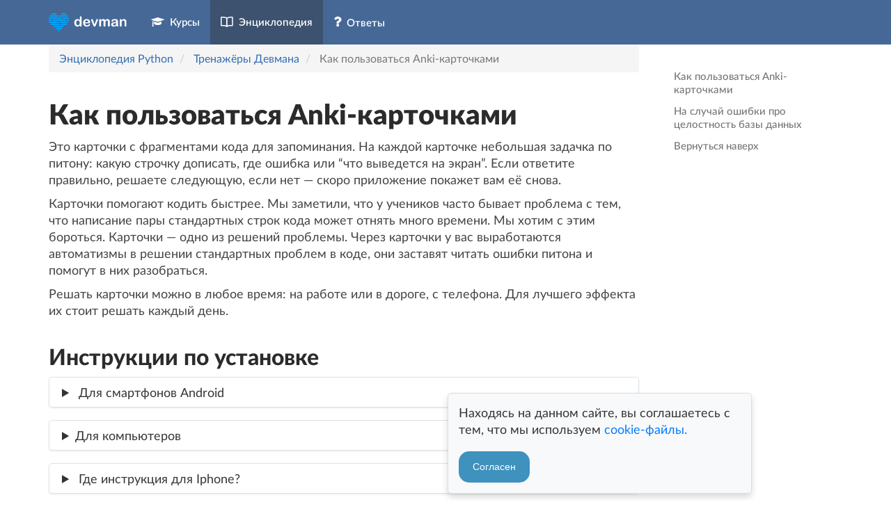

--- FILE ---
content_type: text/html; charset=utf-8
request_url: https://dvmn.org/encyclopedia/devman-training/anki-how-to/
body_size: 11428
content:


<!DOCTYPE html>
<html lang="ru">
<head>
    <meta charset="utf-8">
    <meta http-equiv="X-UA-Compatible" content="IE=edge">
    <meta name="viewport" content="width=device-width, initial-scale=1">
    <meta name="description"
          content="Это карточки с фрагментами кода для запоминания. На каждой карточке небольшая задачка по питону: какую строчку дописать, где ошибка или “что выведе..."/>
    <meta name="yandex-verification" content="27965d1f9c3d05bb"/>

    
        <link rel="icon" type="image/png" sizes="16x16" href="/encyclopedia/static/favicon.png"/>
    
    
        <link rel="icon" type="image/png" sizes="32x32" href="/encyclopedia/static/favicon-32.png"/>
    
    
        <link rel="icon" type="image/png" sizes="96x96" href="/encyclopedia/static/favicon-96.png"/>
    

    <link rel="canonical" href="https://dvmn.org/encyclopedia/devman-training/anki-how-to/"/>

    

    
    
    

    
    <meta property="og:type" content="website"/>
    <meta property="og:locale" content="ru_RU"/>
    <meta name="twitter:domain" content="dvmn.org"/>
    <meta name="twitter:creator" content="dvmn.org"/>
    

    
        <meta property="og:site_name" content="DEVMAN"/>
        <meta name="twitter:site" content="DEVMAN"/>
    

    
        <meta property="og:url" content="//dvmn.org/encyclopedia/devman-training/anki-how-to/"/>
        <meta name="twitter:url" content="//dvmn.org/encyclopedia/devman-training/anki-how-to/"/>
    

    




<meta property="og:title" content="Как пользоваться Anki-карточками"/>
<meta property="og:description" content="Это карточки с фрагментами кода для запоминания. На каждой карточке небольшая задачка по питону: какую строчку дописать, где ошибка или “что выведе..."/>



<meta name="twitter:card" content="summary"/>
<meta name="twitter:title" content="Как пользоваться Anki-карточками"/>
<meta name="twitter:description" content="Это карточки с фрагментами кода для запоминания. На каждой карточке небольшая задачка по питону: какую строчку дописать, где ошибка или “что выведе..."/>



    <title>
  
   Как пользоваться Anki-карточками / Девман
  
</title>

    <link rel="stylesheet" href="/encyclopedia/static/css/style.min.css"/>

    <link href="https://maxcdn.bootstrapcdn.com/font-awesome/4.7.0/css/font-awesome.min.css" rel="stylesheet"
          integrity="sha384-wvfXpqpZZVQGK6TAh5PVlGOfQNHSoD2xbE+QkPxCAFlNEevoEH3Sl0sibVcOQVnN" crossorigin="anonymous"
          media="none" onload="if(media!='all')media='all'">
    <link rel="stylesheet" href="https://cdnjs.cloudflare.com/ajax/libs/bootstrap-social/5.0.0/bootstrap-social.min.css"
          media="none" onload="if(media!='all')media='all'"/>

    <link rel="stylesheet" href="/encyclopedia/static/css/font-awesome-animation.css" media="none"
          onload="if(media!='all')media='all'"/>

    <!-- styles_new_overwrite.css should be after all others dependencies -->
    <link rel="stylesheet" href="/encyclopedia/static/css/styles_new_overwrite.css" media="none"
          onload="if(media!='all')media='all'"/>

    <link rel="stylesheet" href="/encyclopedia/static/css/outdated.css" media="none" onload="if(media!='all')media='all'"/>

    <link rel="stylesheet" href="/encyclopedia/static/prism/friendly-theme.css"
          onload="if(media!='all')media='all'">


    <link rel="stylesheet" href="/encyclopedia/static/css/articles.css"
          onload="if(media!='all')media='all'">

    

<style type="text/css">
    .anchorjs-link {
        transition: all .25s linear;
        color: black;
    }

    *:hover > .anchorjs-link {
        margin-left: -1.125em !important;
        text-decoration: none;
    }

    .img-fluid {
        max-width: 100%;
        height: auto;
    }

    .d-inline-block {
        display: inline-block !important;
    }

    .submodule-title {
        margin-top: 36px;
    }
</style>


    <style type="riot"></style>

    <script type="text/javascript">
        
        window.dataLayer = window.dataLayer || [];
        window.dataLayer.push({
            'pageCategory': 'encyclopedia',
        });
    </script>

    
        <script>(function (w, d, s, l, i) {
            w[l] = w[l] || [];
            w[l].push({
                'gtm.start':
                    new Date().getTime(), event: 'gtm.js'
            });
            var f = d.getElementsByTagName(s)[0],
                j = d.createElement(s), dl = l != 'dataLayer' ? '&l=' + l : '';
            j.async = true;
            j.src =
                'https://www.googletagmanager.com/gtm.js?id=' + i + dl;
            f.parentNode.insertBefore(j, f);
        })(window, document, 'script', 'dataLayer', 'GTM-NRD5QS4');
        </script>
    

</head>
<body>

    <noscript>
        <iframe src="https://www.googletagmanager.com/ns.html?id=GTM-NRD5QS4" height="0" width="0"
                style="display:none;visibility:hidden"></iframe>
    </noscript>






    <header class="h hidden-xs">
        <div class="container">
            <div class="h-panel">
                
                    <div class="h-panel__block">
                        <div class="h-panel__item h-panel__item--left-logo">
                            <a href="/"
                               class="h-panel__logo hidden-sm hidden-xs">
                                <svg class="icon icon-devmanlogo">
                                    <use xlink:href="/encyclopedia/static/icons/icons.svg#icon-devmanlogo"></use>
                                </svg>
                            </a>
                            <a href="/" class="h-panel__logo hidden-md hidden-lg">
                                <svg class="icon icon-heartlogo">
                                    <use xlink:href="/encyclopedia/static/icons/icons.svg#icon-heartlogo"></use>
                                </svg>
                            </a>
                        </div>

                        <a class="h-panel__item h-panel__item--link" href="https://dvmn.org/modules/">
                            <i class="fa fa-graduation-cap" aria-hidden="true"></i>&ensp;Курсы
                        </a>

                        <a class="h-panel__item h-panel__item--link active"
                           href="/encyclopedia/">
                            <svg class="icon icon-book">
                                <use xlink:href="/encyclopedia/static/icons/icons.svg#icon-book"></use>
                            </svg>&ensp;Энциклопедия
                        </a>

                        <a class="h-panel__item h-panel__item--link "
                           href="/encyclopedia/qna/">
                            <i class="fa fa-question qna_menu_icon" aria-hidden="true"></i>&ensp;Ответы
                        </a>
                    </div>

                
            </div>
        </div>
    </header>

    <header class="h visible-xs-block">
        <div class="container">
            <div class="h-panel">
                <div>
                    <a href="javascript:void(0);" class="h-panel__item mobile_toggle_menu">
                        <svg class="icon icon-list-menu ">
                            <use xlink:href="/encyclopedia/static/icons/icons.svg#icon-list-menu"></use>
                        </svg>
                    </a>
                </div>

                <div>
                    <div class="h-panel__item">
                        <a class="h-panel__logo" href="/">
                            <svg class="icon icon-logo ">
                                <use xlink:href="/encyclopedia/static/icons/icons.svg#icon-logo"></use>
                            </svg>
                        </a>
                    </div>
                </div>

            </div>
        </div>
        <div class="h-menu-list js_mobi_menu" style="display: none;">
            <a href="/" class="h-menu-list__item">Курсы</a>
            <a href="/encyclopedia/" class="h-menu-list__item">Энциклопедия</a>
            <a href="/encyclopedia/qna/" class="h-menu-list__item">Ответы</a>

        </div>
    </header>



    
<div class="container" role="main">
    <div class="row js-article-content">
        <div class="col-12 col-md-9">
            <nav aria-label="breadcrumb">
                <ol class="breadcrumb">
                    <li class="breadcrumb-item">
                        <a href="/encyclopedia/">Энциклопедия Python</a>
                    </li>
                    <li class="breadcrumb-item">
                        <a href="/encyclopedia/#devman-training">Тренажёры Девмана</a>
                    </li>
                    <li class="breadcrumb-item active" aria-current="page">
                        Как пользоваться Anki-карточками
                    </li>
                </ol>
            </nav>

            <h1 class="submodule-title js-anchor" id="top">
              Как пользоваться Anki-карточками
              
            </h1>

            

            <div class="submodule-content">
                <p>Это карточки с фрагментами кода для запоминания. На каждой карточке небольшая задачка по питону: какую строчку дописать, где ошибка или “что выведется на экран”. Если ответите правильно, решаете следующую, если нет — скоро приложение покажет вам её снова.</p>
<p>Карточки помогают кодить быстрее. Мы заметили, что у учеников часто бывает проблема с тем, что написание пары стандартных строк кода может отнять много времени. Мы хотим с этим бороться. Карточки — одно из решений проблемы. Через карточки у вас выработаются автоматизмы в решении стандартных проблем в коде, они заставят читать ошибки питона и помогут в них разобраться.</p>
<p>Решать карточки можно в любое время: на работе или в дороге, с телефона. Для лучшего эффекта их стоит решать каждый день.</p>
<h2>Инструкции по установке</h2>
<details>
  <summary> Для смартфонов Android</summary>
<h3>Как установить</h3>
<ol>
<li>
<p>Скачайте приложение AnkiDroid из PlayMarket</p>
</li>
<li>
<p>Разрешите доступ к мультимедиа</p>
</li>
<li>
<p>Нажмите на 2 стрелочки в правом верхнем углу (кнопка “синхронизировать”)</p>
 <details>
   <summary> Зачем? </summary>
   Это нужно, чтобы ваш прогресс на компьютере и в телефоне синхронизировался. Если захотите порешать их на компьютере, он уже будет знать ваш прогресс, не придётся начинать сначала
 </details>
</li>
<li>
<p>Жмите “Войти”</p>
</li>
<li>
<p>“Зарегистрироваться” внизу экрана</p>
</li>
<li>
<p>Зарегистрируйтесь 🙂</p>
</li>
<li>
<p>Войдите и нажмите “синхронизировать” ещё раз. Вы должны увидеть сообщение “синхронизация”…</p>
</li>
</ol>
<h3>Как добавить колоду</h3>
<ol>
<li>Скачайте колоду по ссылке. Их вы найдёте в разделе “пока вы ждёте” или можете попросить у куратора курса.</li>
<li>К вам скачается файл. Откройте его.</li>
<li>Вы увидите вопрос от приложения: “добавить этот файл в коллекцию?” Жмите “добавить”.</li>
<li>Зайдите в установленное приложение Anki. Там появится ваша колода.</li>
</ol>
</details>
<details>
  <summary>Для компьютеров</summary>
<h3>Как установить</h3>
<ol>
<li>Перейдите на сайт <a href="https://apps.ankiweb.net/" target="_blank" rel="noopener noreferrer nofollow">apps.ankiweb.net</a></li>
<li>Жмите Download</li>
<li>Выберите ОС, скачайте приложение, установите на компьютер.</li>
</ol>
<h3>Как добавить колоду</h3>
<ol>
<li>Скачайте колоду по ссылке. Их вы найдёте в разделе “пока вы ждёте” или можете попросить у куратора курса.</li>
<li>К вам скачается файл. Откройте его. Возможно, там выведется какое-то окно с текстом, просто закройте это окно.</li>
<li>Зайдите в установленное приложение Anki. Там появится ваша колода.</li>
</ol>
<h3 class="js-anchor" id="in-case-of-error">На случай ошибки про целостность базы данных</h3>
<p>Если вы получили такую ошибку:
<img src="https://i.imgur.com/3F1ALwb.png" alt=""></p>
<p>Нужно переключить настройку  “Legacy import/export handling”.</p>
<p>Зайдите в “Инструменты” &gt; “Настройки”:</p>
<p><img src="https://i.imgur.com/W35M5kg.jpeg" alt=""></p>
<p>Переключите настройку</p>
<p><img src="https://i.imgur.com/BvL0tfJ.png" alt=""></p>
<p>Иногда она будет тут:</p>
<p><img src="https://i.imgur.com/kmIesik.jpeg" alt=""></p>
</details>
<details>
  <summary> Где инструкция для Iphone? </summary>
<p>Пока что они будут доступны только на Android и на компах, для Iphone приложение стоит 25$ <img class="emoji" draggable="false" alt="😦" src="https://twemoji.maxcdn.com/v/13.0.1/72x72/1f626.png"/>. В будущем мы сделаем своё приложение, которое будет доступно бесплатно. Но сейчас советуем либо ограничиться версией для компьютеров, либо пользоваться <a href="https://ankiweb.net/about" target="_blank" rel="noopener noreferrer nofollow">AnkiWeb</a> через Safari.</p>
</details>
<h2>Установил, добавил колоды, а как пользоваться?</h2>
<p>Выберите колоду и кликните по ней. Вам зададут вопрос по программированию. Нажмите на “Введите ответ” внизу и ответьте на вопрос <img class="emoji" draggable="false" alt="🙂" src="https://twemoji.maxcdn.com/v/13.0.1/72x72/1f642.png"/></p>
<p>Когда вы ответите, вам выведется правильный ответ и покажут разницу между вашим ответом и правильным, если она есть. Разница будет выделена красным цветом. Вам нужно добиться того, чтобы разницы между вашими ответами и “правильными” не было совсем <img class="emoji" draggable="false" alt="🙂" src="https://twemoji.maxcdn.com/v/13.0.1/72x72/1f642.png"/>
Да, даже если вы только поставили одинарные кавычки вместо двойных или добавили лишний пробел. Такой ответ всё равно считается неправильным. В Python это может сработать, но у питонистов есть что-то вроде своего “ГОСТа” по написанию кода, называется PEP8. Вот <a href="https://devman.org/encyclopedia/python_basics/python_basics_pep8/" target="_blank">статья</a> о нём. Все ответы составлены по PEP8 и вам тоже стоит к нему привыкать.</p>
<p>Чтобы получить следующий вопрос оцените насколько сложно вам дался ответ внизу экрана. Если тяжко, то скоро вам покажут эту карточку ещё раз. Если “Хорошо”, то чуть позже, а если совсем “Легко”, то аж через 4 дня. Так вы будете заучивать только сложные для вас карточки, а совсем простые будут появляться очень редко.</p>


                
            </div>

            <div class="top40 text-version">
                <hr/>
                
<div>
  

  
    <script type="text/javascript">
      
      

      (function(){
        async function trackGTMClick({gaEventName, redirectUrl}) {
          let gtmIsDone = new Promise(function(resolve, reject) {
            if (!gaEventName){
              resolve();
              return;
            }
            dataLayer.push({
              event: 'promotionClick',
              eventCategory: 'Promo banner',
              eventAction: 'Promotion Click',
              eventLabel: 'Promotion Click',
              ecommerce: {
               promoClick: {
                promotions: [
                  {
                    name: gaEventName,
                    сreative: redirectUrl,
                  }
                ],
               }
              },
              eventCallback: resolve,
            });
          });
          await gtmIsDone;
        }

        async function trackYaMetrikaClick({yaMetrikaCounterId, yaMetrikaGoalName}) {
          let yaMetrikaIsDone = new Promise(function(resolve, reject) {
            if (! (yaMetrikaCounterId && yaMetrikaGoalName)){
              resolve();
              return;
            }
            let counter = window[`yaCounter${yaMetrikaCounterId}`];
            counter.reachGoal(yaMetrikaGoalName, {}, resolve);
          });
          await yaMetrikaIsDone;
        };

        window.trackClickBeforeRedirect = async function(event, aElement){
          event.preventDefault();

          let timeoutIsGone = new Promise((resolve, reject) => {
            setTimeout(resolve, 1000);
          });

          try {
            let gtmIsDone = trackGTMClick({
              redirectUrl: aElement.href,
              ...aElement.dataset,
            });
            let yaMetrikaIsDone = trackYaMetrikaClick(aElement.dataset);
            let trackersAreDone = Promise.all([gtmIsDone, yaMetrikaIsDone]);

            // Tracker callbacks will stay without call if user agent prevent js-libs loading with AdBlock
            // Site should not look like a broken one, so fallback is needed.
            await Promise.race([timeoutIsGone, trackersAreDone]);
          } finally {
            window.location = aElement.href;
          }
        }
      })();
    </script>

    
    <div
      class="top40 js-ghrufs"
      data-ga-event-name=""
      data-link="https://dvmn.org/profession-ref-program/"
    >
      <div class="hidden-xs hidden-sm">
        <a
          href="https://dvmn.org/profession-ref-program/"
          target="_blank"
          style="display: block;"

          
          data-ya-metrika-counter-id="46798356"
          data-ya-metrika-goal-name=""
          data-ga-event-name=""

          onclick="trackClickBeforeRedirect(event, this);"
          >
          <img style="max-width: 100%;" src="/encyclopedia/media/articles_block/%D0%A0%D0%B5%D1%84%D0%BF%D1%80%D0%BE%D0%B3%D1%80%D0%B0%D0%BC%D0%BC%D0%B0_1500_400.png" alt="Реферальная программа 21.11">
        </a>
      </div>
      
        <div class="hidden-md hidden-lg">
          <a
            style="display: block;"
            href="https://dvmn.org/profession-ref-program/"
            target="_blank"

            
            data-ya-metrika-counter-id="46798356"
            data-ya-metrika-goal-name=""
            data-ga-event-name=""

            onclick="trackClickBeforeRedirect(event, this);"
            >
            <img style="max-width: 100%;" src="/encyclopedia/media/articles_block/%D0%A0%D0%B5%D1%84%D0%BF%D1%80%D0%BE%D0%B3%D1%80%D0%B0%D0%BC%D0%BC%D0%B0_800_300.png" alt="Реферальная программа 21.11">
          </a>
        </div>
      
    </div>

    <script type="module">
      let observer = new IntersectionObserver(
        function(entries) {
          let isVisible = entries[0].isIntersecting;

          if (!isVisible){
            return;
          }

          let el = entries[0].target;

          if (! (el.dataset.gaEventName && el.dataset.link)){
            return;
          }

          dataLayer.push({
            event: 'event',
            eventCategory: 'Promo banner',
            eventAction: 'Promotion Impressions',
            eventLabel: 'Promotion Impressions',
            ecommerce: {
             promoView: {
              promotions: [
                {
                  'name': el.dataset.gaEventName,
                  'сreative': el.dataset.link,
                }
              ],
             },
            },
          });
        },
        {
          threshold: [0.5],
        }
      );

      observer.observe(document.querySelector(".js-ghrufs"));
    </script>
  
</div>

            </div>

        </div>
        <article-navbar class="col-md-3 hidden-xs hidden-sm hidden-print"></article-navbar>
    </div>
</div>



    <div class="container">
      <script>!function(a,m,o,c,r,m){a[o+c]=a[o+c]||{setMeta:function(p){this.params=(this.params||[]).concat([p])}},a[o+r]=a[o+r]||function(f){a[o+r].f=(a[o+r].f||[]).concat([f])},a[o+r]({id:"1351110",hash:"0abd7cf0b3e90b87492da11af556a7d6",locale:"ru"}),a[o+m]=a[o+m]||function(f,k){a[o+m].f=(a[o+m].f||[]).concat([[f,k]])}}(window,0,"amo_forms_","params","load","loaded");</script>
      <script id="amoforms_script_1351110" async="async" charset="utf-8" src="https://forms.amocrm.ru/forms/assets/js/amoforms.js?1736967059"></script>
    </div>

    <footer class="f sticky-footer">
        <div class="container">
            <div class="row">
                <div class="col-xs-12">
                    <div class="f__body">
                        <div class="f__block" style="font-size: 85%;">
                            <a class="text-muted text-decoration-none text-nowrap" href="/contacts/">
                                Контакты
                            </a>
                            <a class="text-muted text-decoration-none text-nowrap" href="/policy/">
                                Политика конфиденциальности
                            </a>

                            <a class="text-muted text-decoration-none text-nowrap" href="/terms-of-service/">
                                Пользовательское соглашение
                            </a>

                            <a class="text-muted text-decoration-none text-nowrap" href="https://vk.com/devmanorg">
                              <i class="fa fa-vk fa-lg mr-1" aria-hidden="true"></i>ВКонтакте
                            </a>

                            <a class="text-muted text-decoration-none text-nowrap" href="tg://resolve?domain=dvmn_flood">
                              
                              <i class="fa fa-telegram fa-lg mr-1" aria-hidden="true"></i>Телеграм @dvmn_flood
                            </a>
                        </div>
                    </div>

                </div>
            </div>
        </div>
    </footer>

    
    




<!-- Latest compiled and minified JavaScript -->
<script src="https://cdnjs.cloudflare.com/ajax/libs/holder/2.9.3/holder.js" async="async"></script>
<script src="https://ajax.googleapis.com/ajax/libs/jquery/3.1.0/jquery.min.js"></script>
<script src="https://cdnjs.cloudflare.com/ajax/libs/underscore.js/1.8.3/underscore-min.js"></script>
<script src="https://maxcdn.bootstrapcdn.com/bootstrap/3.3.7/js/bootstrap.min.js"
        integrity="sha384-Tc5IQib027qvyjSMfHjOMaLkfuWVxZxUPnCJA7l2mCWNIpG9mGCD8wGNIcPD7Txa"
        crossorigin="anonymous"></script>
<script src="https://cdnjs.cloudflare.com/ajax/libs/ace/1.2.5/ace.js"></script>
<script src="https://cdnjs.cloudflare.com/ajax/libs/jquery-validate/1.16.0/jquery.validate.min.js"></script>
<script type="text/javascript" src="/encyclopedia/static/jsbundle.js"></script>
<script id="json_data" type="application/json">
    
  </script>




    <script>
        // этот скрипт автоматом добавляет csrftoken ко всем AJAX запросам /
        var getCookie = function (name) {
            var cookieValue = null;
            if (document.cookie && document.cookie !== '') {
                var cookies = document.cookie.split(';');
                for (var i = 0; i < cookies.length; i++) {
                    var cookie = jQuery.trim(cookies[i]);
                    // Does this cookie string begin with the name we want?
                    if (cookie.substring(0, name.length + 1) === (name + '=')) {
                        cookieValue = decodeURIComponent(cookie.substring(name.length + 1));
                        break;
                    }
                }
            }
            return cookieValue;
        };

        var csrfSafeMethod = function (method) {
            // these HTTP methods do not require CSRF protection
            return (/^(GET|HEAD|OPTIONS|TRACE)$/.test(method));
        };

        var $msgsCounter = $('.js-msg-counter');
        var decrementMessagesAmount = function () {
            var count = $msgsCounter.data('msgs-count')
            var newCount = count - 1;

            $msgsCounter.data('msgs-count', newCount)

            if (newCount < 1) {
                $msgsCounter.closest('.dropdown').removeClass('open').find('.dropdown-menu').remove()
                $msgsCounter.fadeOut();
            } else {
                $msgsCounter.text(newCount);
            }
        };

        var csrftoken = getCookie('encyclopedia_csrftoken');

        $.ajaxSetup({
            beforeSend: function (xhr, settings) {
                if (!csrfSafeMethod(settings.type) && !this.crossDomain) {
                    xhr.setRequestHeader("X-CSRFToken", csrftoken);
                }
            }
        });

        $('body').on('click', '.js-btn-mark-message-as-read', function (event) {
            var messageElement = $(event.target).closest('.message-item'),
                messageId = messageElement.data('messageId'),
                dividerElement = messageElement.next(),
                mobileMessageElement = $('.message-item[data-message-id=' + messageId + ']'),
                mobileDividerElement = mobileMessageElement.next();
            $.post({
                url: '#mark_msg_as_read',
                data: {message_id: messageId}
            });
            event.stopPropagation();
            $(messageElement).fadeOut();
            $(dividerElement).fadeOut();
            $(mobileMessageElement).fadeOut();
            $(mobileDividerElement).fadeOut();
            decrementMessagesAmount();
        });

        $('.intro_close_button').click(function () {
            $.post({url: '/profiles/hide_intro/'});
        });

        $(function () {
            $('[data-toggle="tooltip"]').tooltip();
            $('[data-toggle="popover"]').popover({
                html: true,
                delay: {show: 0, hide: 0}
            });
        });
        $('[data-toggle="popover"]').on('click', function (e) {
            $('[data-toggle="popover"]').not(this).popover('hide');
        });


        if ($('.user_type_selector').data('showOnLoad')) {
            $('.user_type_selector').modal('show');
        }

        $('.user_type_selector .user_type_option').click(function (e) {
            var selectedItem = $(e.target).closest('.user_type_selector .user_type_option');
            $('.user_type_selector .user_type_option').removeClass('selected');
            selectedItem.addClass('selected');
            if (selectedItem.data('slug') == 'easy') {
                $('.select_btn').text('Выбрать лёгкую сложность');
            }
            if (selectedItem.data('slug') == 'hard') {
                $('.select_btn').text('Выбрать ночной кошмар');
            }
        });

        $('.select_btn').click(function (e) {
            var selectedItem = $(e.target).closest('.user_type_selector').find('.user_type_option.selected');
            $.post({
                url: '/profiles/set_difficulty/',
                data: {difficulty: selectedItem.data('slug')},
                success: function () {
                    $('.user_type_selector').modal('hide');
                }
            });
            e.preventDefault();
        });

        $('body').on('click', '.nav-tabs a[data-toggle=tab]', function (event) {
            if ($(this).parents('.disabled').length > 0) {
                event.preventDefault();
                return false;
            }
        });

        $('.mobile_toggle_menu').click(function (e) {
            var menu = $('.js_mobi_menu');
            if (menu.css('display') == 'block') {
                menu.fadeOut();
            } else {
                menu.fadeIn();
            }
        });
    </script>


<script src="https://cdn.jsdelivr.net/npm/js-cookie@2/src/js.cookie.min.js"></script>

<script type="riot/tag">

      <article-navbar>
        <style type="text/css">
          .article-navbar .nav>li>a,
          .article-navbar .nav>li {
            font-size: 15px;
            line-height: 19px;
            font-weight: 500;
            color: #767676;
          }
          .article-navbar .nav>li>a {
            padding: 6px 20px;
            display: block;
          }
          .article-navbar.affix {
            top: 10px;
          }
        </style>
        <nav class="article-navbar top30" ref="affix_container" role="complementary">
          <ul class="nav article-sidenav" style="margin-right: -20px;">
            <li each={header in opts.headers}>
              <a href="#{header.id}">{header.textContent}</a>
            </li>
            <li>
              <a href="#top" class="back-to-top"> Вернуться наверх </a>
            </li>
          </ul>
        </nav>

        this.on('mount', function(){
          $(this.refs.affix_container).affix({
            offset: {
              top: $(this.root).offset().top,
            }
          });
        })
      </article-navbar>

</script>
<script type="text/javascript" src="https://cdnjs.cloudflare.com/ajax/libs/anchor-js/4.0.0/anchor.min.js"></script>
<script type="text/javascript" src="https://cdnjs.cloudflare.com/ajax/libs/riot/3.6.1/riot+compiler.min.js"></script>
<script type="text/javascript">
    anchors.options = {
        placement: 'left',
    }
    anchors.add('.js-article-content .js-anchor');
    riot.mount('article-navbar', {
        headers: anchors.elements, // API of anchors.js library
    })
</script>
<script>
    $('.question_options li').click(function (e) {
        $(e.target).closest('ul').find('li').removeClass('selected');
        $(e.target).closest('ul').find('.answer-result').remove();
        $(e.target).addClass('selected');
        if ($(e.target).hasClass('correct')) {
            $(e.target).append('<i class="glyphicon glyphicon-ok right answer-result green"/>')
        } else {
            $(e.target).append('<i class="glyphicon glyphicon-remove right answer-result red"/>')

        }
    });

    $('body').on('click', '.checkTask', function (e) {
        var $btn = $(e.target),
            editorWrapper = $btn.closest('.editor_wrapper'),
            editorId = editorWrapper.find('.editor')[0].id,
            editor = ace.edit(editorId),
            solution = editorWrapper.find('.solution').text(),
            text = editor.getValue().replace(/^\s+|\s+$/g, ''),
            isCorrect = text == solution;

        $(editorWrapper).find('.answer-result').remove();
        if (isCorrect) {
            $btn.after('<i class="glyphicon glyphicon-ok green answer-result"/>')
        } else {
            $btn.after('<i class="glyphicon glyphicon-remove red answer-result"/>')
        }

    });

    $('.editor').each(function (num, editor) {
        var editorSizes = {
                small: 3,
                medium: 10,
                large: 20
            },
            editorId = editor.id,
            $editor = $(editor),
            $actionsWrapper = $editor.closest('.editor_wrapper').find('.editor_actions'),
            editorLinesAmount = null;

        _.each(Object.keys(editorSizes), function (class_name) {
            if ($editor.hasClass(class_name)) {
                editorLinesAmount = editorSizes[class_name];
            }
        });

        $actionsWrapper.append('<button class="btn btn-default btn-sm checkTask">Проверить</button>')

        var editor = ace.edit(editorId);
        editor.setOptions({
            maxLines: editorLinesAmount,
            fontSize: '18px'
        });
        editor.setTheme("ace/theme/github");
        editor.getSession().setMode("ace/mode/python");
        editor.renderer.setShowGutter(false);
    });

</script>

<style>
.consentbox {
  all: unset;
  display: revert;
  position: fixed;
  bottom: 0;
  right: 0;
  margin: 10px;
  background-color: #f8f9fa;
  border: 1px solid #ddd;
  border-radius: 5px;
  padding: 15px;
  box-shadow: 0 .5rem 1rem rgba(0, 0, 0, .15);
  max-width: 405px;
  visibility: hidden;
  z-index: 1000;
  font-family: 'Muller', sans-serif;
  font-size: 16px;
  line-height: 1.5;
}
.consentbtn {
    all: unset;
    display: revert;
    background-color: #3F91BE;
    color: #fff;
    border: none;
    padding: 12px 20px;
    font-size: 14px;
    border-radius: 15px;
    cursor: pointer;
}
@media(min-width: 1000px){
  .consentbox{
    margin-right: 200px;
  }
}
</style>
<div id="consentbox" class="consentbox">
  <p style="margin: 0 0 10px; color: #333; padding-bottom: 10px;">
    Находясь на данном сайте, вы соглашаетесь с тем, что мы используем
    <a href="https://dvmn.org/media/filer_public/7b/b2/7bb2c3be-2d8d-4061-b9c6-2173fb33cebf/polzovatelskoe_soglashenie_16122024.pdf" target="_blank" style="color: #007bff; text-decoration: none;">
      cookie-файлы.
    </a>
  </p>
  <button id="consentbtn" class="consentbtn">Согласен</button>
</div>

<script>
  const consentBox = document.querySelector('#consentbox');
  const consentBtn = document.querySelector('#consentbtn');

  if (!localStorage.getItem('cookieConsentGiven')) {
    consentBox.style.visibility = 'visible';
  }

  consentBtn.addEventListener('click', () => {
    localStorage.setItem('cookieConsentGiven', 'true');
    consentBox.style.visibility = 'hidden';
  });
</script>

</body>
</html>


--- FILE ---
content_type: text/css
request_url: https://dvmn.org/encyclopedia/static/prism/friendly-theme.css
body_size: 2350
content:
/*
Custom devman code style.
Based on default prism.js theme https://prismjs.com/download.html#themes=prism&languages=markup+css+clike+javascript+bash+diff+django+docker+http+json+json5+less+makefile+markdown+markup-templating+nginx+powershell+python+jsx+tsx+rest+sass+scss+sql+typescript+wasm+xml-doc+yaml&plugins=line-highlight+line-numbers+diff-highlight
Inspired by https://github.com/pygments/pygments/blob/master/pygments/styles/friendly.py
*/

pre {
  color: #333;
  background: none;
  text-shadow: 0 1px white;
  font-family: Consolas, Monaco, 'Andale Mono', 'Ubuntu Mono', monospace;
  font-size: 0.85em;
  text-align: left;
  white-space: pre;
  word-spacing: normal;
  word-break: normal;
  word-wrap: normal;
  line-height: 1.5;

  -moz-tab-size: 4;
  -o-tab-size: 4;
  tab-size: 4;

  -webkit-hyphens: none;
  -moz-hyphens: none;
  -ms-hyphens: none;
  hyphens: none;
}

pre::-moz-selection, pre ::-moz-selection {
  text-shadow: none;
  background: #b3d4fc;
}

pre::selection, pre ::selection {
  text-shadow: none;
  background: #b3d4fc;
}

@media print {
  pre {
    text-shadow: none;
  }
}

/* Code blocks */
pre {
  padding: 1em;
  margin: .5em 0;
  overflow: auto;
}

pre {
  background: #f5f5f5;
  border: 1px solid #ccc;
  border-radius: 4px;
  padding: 9.5px;
  margin-bottom: 1.5em;
}

.token.comment,
.token.prolog,
.token.doctype,
.token.cdata {
  color: #60a0b0;
  font-style: italic;
}

.token.punctuation {
  color: #999;
}

.token.namespace {
  font-weight: bold;
  color: #0e84b5;
}

.token.tag {
  color: #062873;
  font-weight: bold;
}

.token.property,
.token.boolean,
.token.number,
.token.symbol {
  color: #40a070;
}

.token.constant {
  color: #60add5;
}

.token.deleted {
  color: #A00000;
}

.token.selector,
.token.attr-name,
.token.string,
.token.char {
  color: #4070a0;
}

.token.builtin {
  color: #007020;
}
.token.decorator{

  color: #555555;
  font-weight: bold;
}

.token.inserted {
  color: #00A000;
}

.token.operator,
.token.url,
.language-css .token.string,
.style .token.string {
  color: #666666;
}
.token.entity {
  font-weight: bold;
  color: #d55537;
}

.token.atrule,
.token.attr-value,
.token.keyword {
  color: #007020;
  font-weight: bold;
}

.token.function {
  color: #06287e;
}
.token.class-name {
  color: #0e84b5;
  font-weight: bold;
}

.token.regex,
.token.important,
.token.variable {
  color: #bb60d5;
}

.token.important,
.token.bold {
  font-weight: bold;
}
.token.italic {
  font-style: italic;
}

.token.entity {
  cursor: help;
}

pre[data-line] {
  position: relative;
  padding: 1em 0 1em 3em;
}

.line-highlight {
  position: absolute;
  left: 0;
  right: 0;
  padding: 0;
  margin-top: 1em; /* Same as .prism’s padding-top */

  background: hsla(24, 20%, 50%,.08);
  background: linear-gradient(to right, hsla(24, 20%, 50%,.1) 70%, hsla(24, 20%, 50%,0));

  pointer-events: none;

  line-height: inherit;
  white-space: pre;
}

  .line-highlight:before,
  .line-highlight[data-end]:after {
    content: attr(data-start);
    position: absolute;
    top: .4em;
    left: .6em;
    min-width: 1em;
    padding: 0 .5em;
    background-color: hsla(24, 20%, 50%,.4);
    color: hsl(24, 20%, 95%);
    font: bold 65%/1.5 sans-serif;
    text-align: center;
    vertical-align: .3em;
    border-radius: 999px;
    text-shadow: none;
    box-shadow: 0 1px white;
  }

  .line-highlight[data-end]:after {
    content: attr(data-end);
    top: auto;
    bottom: .4em;
  }

.line-numbers .line-highlight:before,
.line-numbers .line-highlight:after {
  content: none;
}

pre[id].linkable-line-numbers span.line-numbers-rows {
  pointer-events: all;
}
pre[id].linkable-line-numbers span.line-numbers-rows > span:before {
  cursor: pointer;
}
pre[id].linkable-line-numbers span.line-numbers-rows > span:hover:before {
  background-color: rgba(128, 128, 128, .2);
}

pre.line-numbers {
  position: relative;
  padding-left: 3.8em;
  counter-reset: linenumber;
}

pre.line-numbers > code {
  position: relative;
  white-space: inherit;
}

.line-numbers .line-numbers-rows {
  position: absolute;
  pointer-events: none;
  top: 0;
  font-size: 100%;
  left: -3.8em;
  width: 3em; /* works for line-numbers below 1000 lines */
  letter-spacing: -1px;
  border-right: 1px solid #999;

  -webkit-user-select: none;
  -moz-user-select: none;
  -ms-user-select: none;
  user-select: none;

}

  .line-numbers-rows > span {
    display: block;
    counter-increment: linenumber;
  }

    .line-numbers-rows > span:before {
      content: counter(linenumber);
      color: #999;
      display: block;
      padding-right: 0.8em;
      text-align: right;
    }

pre.diff-highlight > code .token.deleted:not(.prefix),
pre > code.diff-highlight .token.deleted:not(.prefix) {
  background-color: rgba(255, 0, 0, .1);
  color: inherit;
  display: block;
}

pre.diff-highlight > code .token.inserted:not(.prefix),
pre > code.diff-highlight .token.inserted:not(.prefix) {
  background-color: rgba(0, 255, 128, .1);
  color: inherit;
  display: block;
}


/* Custom console view */

pre.language-shell-session,
pre.language-sh-session,
pre.language-shellsession {
    background: #343d46;
    color: #f8f8f2;
    text-shadow: 0 1px black;
}


.language-shell-session .token.comment,
.language-sh-session .token.comment,
.language-shellsession .token.comment,

.language-shell-session .token.prolog,
.language-sh-session .token.prolog,
.language-shellsession .token.prolog,


.language-shell-session .token.doctype,
.language-sh-session .token.doctype,
.language-shellsession .token.doctype,

.language-shell-session .token.cdata,
.language-sh-session .token.cdata,
.language-shellsession .token.cdata {
  color: #8292a2;
  font-style: normal;
}

.language-shell-session .token.punctuation,
.language-sh-session .token.punctuation,
.language-shellsession .token.punctuation {
  color: #f8f8f2;
}

.language-shell-session .token.namespace,
.language-sh-session .token.namespace,
.language-shellsession .token.namespace {
  opacity: .7;
}

.language-shell-session .token.property,
.language-sh-session .token.property,
.language-shellsession .token.property,

.language-shell-session .token.tag,
.language-sh-session .token.tag,
.language-shellsession .token.tag,

.language-shell-session .token.constant,
.language-sh-session .token.constant,
.language-shellsession .token.constant,

.language-shell-session .token.symbol,
.language-sh-session .token.symbol,
.language-shellsession .token.symbol,

.language-shell-session .token.deleted,
.language-sh-session .token.deleted,
.language-shellsession .token.deleted {
  color: #f92672;
}

.language-shell-session .token.boolean,
.language-sh-session .token.boolean,
.language-shellsession .token.boolean,

.language-shell-session .token.number,
.language-sh-session .token.number,
.language-shellsession .token.number {
  color: #ae81ff;
}

.language-shell-session .token.selector,
.language-sh-session .token.selector,
.language-shellsession .token.selector,

.language-shell-session .token.attr-name,
.language-sh-session .token.attr-name,
.language-shellsession .token.attr-name,

.language-shell-session .token.string,
.language-sh-session .token.string,
.language-shellsession .token.string,

.language-shell-session .token.char,
.language-sh-session .token.char,
.language-shellsession .token.char,

.language-shell-session .token.builtin,
.language-sh-session .token.builtin,
.language-shellsession .token.builtin,

.language-shell-session .token.inserted,
.language-sh-session .token.inserted,
.language-shellsession .token.inserted {
  color: #a6e22e;
}

.language-shell-session .token.operator,
.language-sh-session .token.operator,
.language-shellsession .token.operator,

.language-shell-session .token.entity,
.language-sh-session .token.entity,
.language-shellsession .token.entity,

.language-shell-session .token.url,
.language-sh-session .token.url,
.language-shellsession .token.url,

.language-shell-session .language-css .token.string,
.language-sh-session .language-css .token.string,
.language-shellsession .language-css .token.string,

.language-shell-session .style .token.string,
.language-sh-session .style .token.string,
.language-shellsession .style .token.string,

.language-shell-session .token.variable,
.language-sh-session .token.variable,
.language-shellsession .token.variable {
  color: #f8f8f2;
}

.language-shell-session .token.atrule,
.language-sh-session .token.atrule,
.language-shellsession .token.atrule,

.language-shell-session .token.attr-value,
.language-sh-session .token.attr-value,
.language-shellsession .token.attr-value,

.language-shell-session .token.function,
.language-sh-session .token.function,
.language-shellsession .token.function,

.language-shell-session .token.class-name,
.language-sh-session .token.class-name,
.language-shellsession .token.class-name {
  color: #e6db74;
  font-weight: normal;
}

.language-shell-session .token.keyword,
.language-sh-session .token.keyword,
.language-shellsession .token.keyword {
  color: #66d9ef;
}

.language-shell-session .token.regex,
.language-sh-session .token.regex,
.language-shellsession .token.regex,

.language-shell-session .token.important,
.language-sh-session .token.important,
.language-shellsession .token.important {
  color: #fd971f;
}

.language-shell-session .token.important,
.language-sh-session .token.important,
.language-shellsession .token.important,

.language-shell-session .token.bold,
.language-sh-session .token.bold,
.language-shellsession .token.bold {
  font-weight: bold;
}

.language-shell-session .token.italic,
.language-sh-session .token.italic,
.language-shellsession .token.italic {
  font-style: italic;
}

.language-shell-session .token.entity,
.language-sh-session .token.entity,
.language-shellsession .token.entity {
  cursor: help;
}


--- FILE ---
content_type: text/css
request_url: https://dvmn.org/encyclopedia/static/css/articles.css
body_size: 611
content:
.submodule-content {
  font-size: 15px;
  line-height: 18px;
}

@media (min-width:768px){
  .submodule-content {
    font-size: 18px;
    line-height: 24px;
  }
}

.submodule-content .iframe-container{
  border: 1px solid;
  max-width: 100%;
  overflow: hidden;
  margin-top: 2em;
  margin-bottom: 3em;
}

.submodule-content img:not(.emoji) {
  display: block;
  max-width: calc(100% - 0.125rem);
  box-sizing: border-box;
  margin-top: 20px;
  margin-right: 0.125rem;
  margin-bottom: 2rem;
  border-radius: .25rem;
  border: 1px solid #dee2e6;
  box-shadow: 0 0.125rem 0.25rem rgb(0 0 0 / 8%);
}

/* Source https://www.xaprb.com/blog/how-to-style-images-with-markdown/ */
.submodule-content img.noborder {
  border: none;
  border-radius: 0;
  box-shadow: none;
  margin-right: 0;
  max-width: 100%;
}

.submodule-content img.centered {
  margin-left: auto;
  margin-right: auto;
}


@media (min-width:768px){
  .submodule-content img.halfsize {
    max-width: 50%;
    margin-right: auto;
  }
}

.hipsterquote, .hq {
  font-size: 24px;
  line-height: 24px;
  margin-top: 1.2em;
  margin-bottom: 1.2em;
  border: 3px solid #5cb85c;
  padding: 10px;
  text-align: center;
}

.alert > p:last-child {
  margin-bottom: 0;
}

.submodule-content .emoji {
  height: 1.2em;
  display: inline;
  vertical-align: text-bottom;
  box-shadow: none;
  border: none;
  max-width: 100%;
  margin: 0;
}


.submodule-content details {
  border: 1px solid #dee2e6;
  padding: 0 1em;
  border-radius: .25em;
  margin-bottom: 1em;
  box-shadow: 0 .125rem .25rem rgba(0,0,0,.075)!important;
}

.submodule-content details[open] {
  margin: 0 -1em 2em;
  padding: 0 2em;
  box-shadow: 0 .5rem 1rem rgba(0,0,0,.15)!important;
}

.submodule-content details > summary {
  cursor: pointer;
  user-select: none;
  padding: 0.5em 0;
  outline: 0;
  display: list-item;  /* override style.css setings:; display: block; */
}

.submodule-content details[open] > summary {
  margin-bottom: 0.5em;
}


--- FILE ---
content_type: text/css
request_url: https://dvmn.org/encyclopedia/static/css/styles_new_overwrite.css
body_size: 1863
content:
/* FIXME эти стили желательно вливать с основной style по мере возможности.
Этот файл используется исключительно как временное решение. Эта свалка не должна сильно разбухать */
div.alert.alert-warning {
    margin: 20px 0 20px 0;
    background: #FFF2BB;
    border: 1px solid #E9DCA0;
    color: #292929;
}


.metric-wrapper {
    margin-bottom: 5px;
}

.profile_username {
    display: inline-block;
    margin-right: 10px;
}

.qna-answer {
    background-color: #EAEFF8;
    border: 1px solid #eaeff6;
    border-radius: 2px;
    padding: 20px;
    margin-top: 40px;
}

.qna-answer-content {
    margin-top: 15px;
}

.last_solved h4 {
    font-size: 22px;
}

.last_solved ul {
    margin-left: 15px;
}

.h__link-number {
    position: relative;
    top: -5px;
    color: #00E866;
}

.spacet-30 {
    margin-top: 30px;
}

.spacet-10 {
    margin-top: 10px;
}

.centered {
    text-align: center;
}

a.b-submit-challenge-btn:hover, a.b-submit-challenge-btn:focus {
    text-decoration: none;
    color: #fff;
}

.qna-answer-content img {
    width: 100%;
    margin-top: 10px;
}

.qna-answer-content h3 {
    font-family: Lato-semibold;
    font-weight: 700;
}

.qna_subtitle {
    font-size: 18px;
    line-height: 24px;
    color: gray;
    padding-left: 30px;
}

.qna_promo {
    padding-left: 30px;
}

.qna-devman-promo-btn-col a.know-more,
.qna-devman-promo-btn-col a.know-more:focus,
.qna-devman-promo-btn-col a.know-more:active {
  color: #777;
}
@media (min-width: 1200px) {
  .qna-devman-promo-btn-col {
      margin-top: 40px;
  }
}

@media (max-width: 1199px) {
  .qna-devman-promo-btn-col {
      margin-top: 0px;
  }
}

.qna-devman-promo {
  background-color: #EAEFF6;
}

@media (min-width: 1200px) {
  .qna-devman-promo {
    padding-bottom: 10px;
  }
}

@media (max-width: 1199px) {
  .qna-devman-promo {
    padding-bottom: 20px;
  }
}

ul.qna_list {
    list-style-type: none;
    padding-left: 0;
    margin-left: 0;
}

a.qna_item {
    color: #333;
    padding: 15px;
    display: inline-block;
    width: 100%;
}

a.qna_item:hover {
    color: #333;
    text-decoration: none;
    background-color: #FFF2BB;
}

.qna_spoiler {
    overflow: hidden;
}

.submodule-content h3.qna_title {
    margin-top: 0;
    font-family: Lato-semibold;
    font-weight: 900;
}

.qna_category {
    line-height: 16px;
}

.qna_subscribe_hint {
    font-size: small;
    color: gray;
    position: absolute;
    bottom: 10px;
    line-height: 14px;
}

.qna_subscribe_form {
    background-color: #EAEFF6;
    padding: 20px;
    height: 160px;
    margin-top: 15px;
}

.qna_subscribe_form .p-task__button-btn {
    width: 100%;
    margin-top: 10px;
    max-width: none;
}

.ask_question_wrapper {
    margin-left: 15px;
}

.ask_question {
    border-bottom: 1px dotted #333;
    cursor: pointer;
}

.qna_subscribe_btn:hover {
    text-decoration: none;
}

.qna_success_subscription, .qna_success_question_asked {
    font-size: 6em;
    color: green;
}

.qna_success_subscription_wrapper, .qna_success_question_asked_wrapper {
    text-align: center;
}

.qna_success_submit_hint {
    margin-top: 10px;
}

.qna_profile {
    color: #333;
}

.qna_date {
    float: right;
    color: lightgray;
    font-size: 14px;
}

.qna_menu_icon {
    font-size: 20px;
}

.qna_promo .submodule-title {
    padding-left: 15px;
    padding-right: 20px;
}

.inner-addon {
    position: relative;
}

.inner-addon .glyphicon {
    position: absolute;
    padding: 10px;
    pointer-events: none;
    z-index: 2;
    top: -1px;
}

.left-addon .glyphicon  {
    left:  0;
}
.right-addon .glyphicon {
    right: 0;
}

.left-addon input[type="text"] {
    padding-left:  30px;
}

.right-addon input[type="text"] {
    padding-right: 30px;
}

.qna_search_wrapper {
    margin-top: 15px;
}

.qna_search_wrapper input[type="submit"] {
    margin-left: 5px;
}

.archive_title {
    margin-left: 30px;
}

.form_submit_btn {
  margin-left: 15px;
}

.quiz_question {
  margin-top: 30px;
}

.quiz_options {
  margin-top: 30px;
  margin-left: -10px;
}

.quiz_option {
  padding: 10px;
  cursor: pointer;
}

.quiz_option>p {
  margin-bottom: 0;
}

.quiz_option:hover {
    background-color: #FFF2BB;
}

.intro_quiz .b-person__progress {
  min-height: 30px;
  margin-top: 30px;
}

.intro_quiz .b-person__progress-line {
  min-height: 30px;
}

.message-item {
  font-size: 14px;
  line-height: 18px;
  font-weight: normal;
}

.subscription_notice {
  margin-top: 20px;
  font-size: large;
}

.subscription_notice>i {
  font-size: x-large;
  margin-right: 5px;
}

.subscription_notice>i.glyphicon-ok {
  color: green;
}

.subscription_notice>i.glyphicon-remove {
  color: red;
}

.js-get-another-tip {
  color: #fff !important;
  background-color: #5cb85c;
  border-color: #4cae4c;
}

.margined {
  margin: 5px;
}

.local-anchor {
  text-decoration: none !important;
  border-bottom: 1px dashed black;
}

.verified_server_tick {
  margin-top: 8px;
  margin-left: 3px;
  color: green;
}


/* Sticky footer styles
from http://getbootstrap.com/docs/3.3/examples/sticky-footer/
------------------------------------------------------------- */
html {
  position: relative;
  min-height: 100%;
}

body {
  /* Margin bottom by footer height */
  /* 60 top margin + 30 bottom margin + about 90 the footer itself */
  margin-bottom: 180px;
}

.sticky-footer {
  position: absolute;
  bottom: 30px;
  width: 100%;
  height: 90px;
}

code {
  padding: 3px;
  font-size: 85%;
  border-radius: 3px;
  background: #f2f2f2;
  color: #545454;
  text-shadow: none;
  word-break: normal;
  word-spacing: normal;
}

.breadcrumb-item {
    font-size: 16px;
}


--- FILE ---
content_type: text/css
request_url: https://dvmn.org/encyclopedia/static/css/outdated.css
body_size: 409
content:
/*!--------------------------------------------------------------------
STYLES "Outdated Browser"
Version:    1.1.2 - 2015
author:     Burocratik
website:    http://www.burocratik.com
* @preserve
-----------------------------------------------------------------------*/
.outdated-browser-warning{
    position: fixed; top: 0; left: 0; width: 100%; height: 170px;
    text-align: center; text-transform: uppercase; z-index:1500;
    background-color: #f25648; color: #ffffff;
}
* html .outdated-browser-warning{position: absolute;}
.outdated-browser-warning h6{font-size: 25px; line-height: 25px; margin: 30px 0 10px;}
.outdated-browser-warning p{font-size: 12px; line-height: 12px; margin: 0;}
.outdated-browser-warning .update-btn{
    display: block; position: relative; padding: 10px 20px; margin: 30px auto 0; width: 230px; /*need for IE*/
    color: #ffffff; text-decoration: none; border: 2px solid #ffffff; cursor: pointer;
}
.outdated-browser-warning .update-btn:hover{color: #f25648; background-color:#ffffff;}
.outdated-browser-warning .last{position: absolute; top: 0px; right: 15px; width: 20px; height: 20px;}
.outdated-browser-warning .last[dir='rtl']{right: auto !important; left: 25px !important;}
.outdated-browser-warning .close-btn{
    display: block; position: relative; width: 100%; height: 100%;
    text-decoration: none; color: #ffffff; font-size: 36px; line-height: 36px;
}


--- FILE ---
content_type: application/x-javascript
request_url: https://forms.amocrm.ru/forms/js/form_1351110_0abd7cf0b3e90b87492da11af556a7d6.js
body_size: 245
content:
window.amo_forms_params = window.amo_forms_params || {};
window.amo_forms_params.us = {"modal_form":"N","success_message":"Ваша заявка принята. Свяжимся с Вами в ближайшее время!","has_redirect":false,"redirect_url":"","redirect_delay":0,"has_redirect_cf":false};

--- FILE ---
content_type: image/svg+xml
request_url: https://dvmn.org/encyclopedia/static/icons/icons.svg
body_size: 38065
content:
<svg xmlns="http://www.w3.org/2000/svg">
    <symbol id="icon-arrow-down" viewBox="0 0 51 32">
       <path fill="#fff" stroke="#fff" stroke-width="6.4" stroke-miterlimit="4" stroke-linecap="butt" stroke-linejoin="miter" d="M41.925 6.771c-0.495-0.495-1.299-0.495-1.793 0l-15.768 15.799-15.799-15.799c-0.495-0.495-1.299-0.495-1.793 0s-0.495 1.299 0 1.793l16.665 16.665c0.247 0.247 0.557 0.371 0.897 0.371 0.309 0 0.649-0.124 0.897-0.371l16.665-16.665c0.526-0.495 0.526-1.299 0.031-1.793z"/> 
    </symbol>
    <symbol id="icon-book" viewBox="0 0 38 32">
       <path fill="#fff" d="M35.296 0h-7.487c-3.93 0-7.237 1.142-9.091 2.932-1.855-1.79-5.162-2.932-9.091-2.932h-7.487c-1.179 0-2.139 0.957-2.139 2.133v24.533c0 1.178 0.96 2.133 2.139 2.133h7.487c2.853 0 5.95 1.222 7.061 2.379 0.504 0.525 1.2 0.821 1.928 0.821h0.214c0.723 0 1.415-0.296 1.913-0.818 1.107-1.157 4.208-2.382 7.066-2.382h7.487c1.18 0 2.139-0.956 2.139-2.133v-24.533c0-1.177-0.959-2.133-2.139-2.133v0zM17.113 27.349c-1.901-1.093-4.515-1.749-7.487-1.749h-6.417v-22.4h6.417c4.57 0 7.487 1.895 7.487 3.2v20.949h-0zM34.226 25.6h-6.417c-2.972 0-5.586 0.656-7.487 1.749v-20.949c0-1.305 2.917-3.2 7.487-3.2h6.417v22.4z"/> 
    </symbol>
    <symbol id="icon-check-gray" viewBox="0 0 32 32">
       <path fill="#a3a6ab" d="M28.87 2.871c-1.362-0.734-2.882 0.681-3.772 1.519-2.043 1.991-3.772 4.296-5.711 6.392-2.148 2.305-4.139 4.611-6.34 6.864-1.257 1.257-2.62 2.62-3.458 4.191-1.886-1.834-3.51-3.825-5.606-5.449-1.519-1.153-4.034-1.991-3.982 0.786 0.105 3.615 3.301 7.492 5.659 9.955 0.995 1.048 2.305 2.148 3.825 2.201 1.834 0.105 3.72-2.096 4.82-3.301 1.939-2.096 3.51-4.454 5.292-6.602 2.305-2.829 4.663-5.606 6.916-8.488 1.415-1.781 5.868-6.183 2.358-8.069zM2.306 16.969c-0.052 0-0.105 0-0.21 0.053-0.21-0.053-0.367-0.107-0.576-0.213v0c0.157-0.107 0.419-0.053 0.786 0.16z"/> 
    </symbol>
    <symbol id="icon-check" viewBox="0 0 32 32">
       <path fill="#49D357" d="M28.87 2.871c-1.362-0.734-2.882 0.681-3.772 1.519-2.043 1.991-3.772 4.296-5.711 6.392-2.148 2.305-4.139 4.611-6.34 6.864-1.257 1.257-2.62 2.62-3.458 4.191-1.886-1.834-3.51-3.825-5.606-5.449-1.519-1.153-4.034-1.991-3.982 0.786 0.105 3.615 3.301 7.492 5.659 9.955 0.995 1.048 2.305 2.148 3.825 2.201 1.834 0.105 3.72-2.096 4.82-3.301 1.939-2.096 3.51-4.454 5.292-6.602 2.305-2.829 4.663-5.606 6.916-8.488 1.415-1.781 5.868-6.183 2.358-8.069zM2.306 16.969c-0.052 0-0.105 0-0.21 0.053-0.21-0.053-0.367-0.107-0.576-0.213v0c0.157-0.107 0.419-0.053 0.786 0.16z"/> 
    </symbol>
    <symbol id="icon-close" viewBox="0 0 32 32">
       <path d="M30.919 6.303l-9.696 9.697 9.696 9.696c1.442 1.443 1.442 3.78 0 5.223-0.721 0.721-1.665 1.081-2.61 1.081-0.946 0-1.891-0.36-2.611-1.081l-9.698-9.698-9.697 9.697c-0.721 0.721-1.665 1.081-2.61 1.081s-1.889-0.36-2.61-1.081c-1.442-1.442-1.442-3.779 0-5.223l9.696-9.696-9.696-9.697c-1.442-1.442-1.442-3.78 0-5.222 1.442-1.441 3.778-1.441 5.221 0l9.698 9.697 9.697-9.697c1.443-1.441 3.779-1.441 5.221 0 1.443 1.442 1.443 3.78 0.001 5.222z"/> 
    </symbol>
    <symbol id="icon-devmanlogo" viewBox="0 0 112 26">
       <!-- Generator: Sketch 42 (36781) - http://www.bohemiancoding.com/sketch --> <title>Group 16</title> <desc>Created with Sketch.</desc>  <g id="System" stroke="none" stroke-width="1" fill="none" fill-rule="evenodd"> <g id="02" transform="translate(-30.000000, -20.000000)"> <g id="Group-16" transform="translate(30.000000, 20.000000)"> <g id="Group-7"> <path d="M4,1 C4,0.44771525 4.43788135,0 5.00292933,0 L9.99707067,0 C10.5509732,0 11,0.443864822 11,1 C11,1.55228475 10.5621186,2 9.99707067,2 L5.00292933,2 C4.44902676,2 4,1.55613518 4,1 Z M18,1 C18,0.44771525 18.4378814,0 19.0029293,0 L23.9970707,0 C24.5509732,0 25,0.443864822 25,1 C25,1.55228475 24.5621186,2 23.9970707,2 L19.0029293,2 C18.4490268,2 18,1.55613518 18,1 Z M1,4 C1,3.44771525 1.44748943,3 1.99850233,3 L13.0014977,3 C13.5529553,3 14,3.44386482 14,4 C14,4.55228475 13.5525106,5 13.0014977,5 L1.99850233,5 C1.44704472,5 1,4.55613518 1,4 Z M15,4 C15,3.44771525 15.4474894,3 15.9985023,3 L27.0014977,3 C27.5529553,3 28,3.44386482 28,4 C28,4.55228475 27.5525106,5 27.0014977,5 L15.9985023,5 C15.4470447,5 15,4.55613518 15,4 Z M0,7 C0,6.44771525 0.450925395,6 0.994771168,6 L18.0052288,6 C18.5546258,6 19,6.44386482 19,7 C19,7.55228475 18.5490746,8 18.0052288,8 L0.994771168,8 C0.445374222,8 0,7.55613518 0,7 Z M20,7 C20,6.44771525 20.4463114,6 20.9975446,6 L28.0024554,6 C28.553384,6 29,6.44386482 29,7 C29,7.55228475 28.5536886,8 28.0024554,8 L20.9975446,8 C20.446616,8 20,7.55613518 20,7 Z M5,10 C5,9.44771525 5.45530558,9 5.99180311,9 L24.0081969,9 C24.5559546,9 25,9.44386482 25,10 C25,10.5522847 24.5446944,11 24.0081969,11 L5.99180311,11 C5.44404538,11 5,10.5561352 5,10 Z M26,10 C26,9.44771525 26.4426603,9 26.9989566,9 L28.0010434,9 C28.5527519,9 29,9.44386482 29,10 C29,10.5522847 28.5573397,11 28.0010434,11 L26.9989566,11 C26.4472481,11 26,10.5561352 26,10 Z M0,13 C0,12.4477153 0.448920205,12 1.00748397,12 L13.992516,12 C14.5489341,12 15,12.4438648 15,13 C15,13.5522847 14.5510798,14 13.992516,14 L1.00748397,14 C0.45106594,14 0,13.5561352 0,13 Z M16,13 C16,12.4477153 16.455761,12 17.0024733,12 L26.9975267,12 C27.5511774,12 28,12.4438648 28,13 C28,13.5522847 27.544239,14 26.9975267,14 L17.0024733,14 C16.4488226,14 16,13.5561352 16,13 Z M0,10 C0,9.44771525 0.443353176,9 1.0093689,9 L2.9906311,9 C3.54809015,9 4,9.44386482 4,10 C4,10.5522847 3.55664682,11 2.9906311,11 L1.0093689,11 C0.451909848,11 0,10.5561352 0,10 Z M17,16 C17,15.4477153 17.4463114,15 17.9975446,15 L25.0024554,15 C25.553384,15 26,15.4438648 26,16 C26,16.5522847 25.5536886,17 25.0024554,17 L17.9975446,17 C17.446616,17 17,16.5561352 17,16 Z M3,16 C3,15.4477153 3.44748943,15 3.99850233,15 L15.0014977,15 C15.5529553,15 16,15.4438648 16,16 C16,16.5522847 15.5525106,17 15.0014977,17 L3.99850233,17 C3.44704472,17 3,16.5561352 3,16 Z M7,19 C7,18.4477153 7.44994876,18 8.00684547,18 L19.9931545,18 C20.5492199,18 21,18.4438648 21,19 C21,19.5522847 20.5500512,20 19.9931545,20 L8.00684547,20 C7.45078007,20 7,19.5561352 7,19 Z M10,22 C10,21.4477153 10.4463114,21 10.9975446,21 L18.0024554,21 C18.553384,21 19,21.4438648 19,22 C19,22.5522847 18.5536886,23 18.0024554,23 L10.9975446,23 C10.446616,23 10,22.5561352 10,22 Z M13,25 C13,24.4477153 13.4426603,24 13.9989566,24 L15.0010434,24 C15.5527519,24 16,24.4438648 16,25 C16,25.5522847 15.5573397,26 15.0010434,26 L13.9989566,26 C13.4472481,26 13,25.5561352 13,25 Z" id="Combined-Shape" fill="#00A3FD"/> <path d="M44.6816406,17.7207031 L44.6816406,17.4570312 C44.3235659,17.8671896 43.9703793,18.2008451 43.6220703,18.4580078 C43.2737613,18.7151706 42.8961609,18.9104811 42.4892578,19.0439453 C42.0823547,19.1774095 41.6380232,19.2441406 41.15625,19.2441406 C40.518226,19.2441406 39.9274116,19.1090508 39.3837891,18.8388672 C38.8401666,18.5686835 38.3697937,18.1829452 37.9726562,17.6816406 C37.5755188,17.180336 37.2744151,16.5911492 37.0693359,15.9140625 C36.8642568,15.2369758 36.7617188,14.5045612 36.7617188,13.7167969 C36.7617188,12.0501219 37.1686157,10.7513067 37.9824219,9.8203125 C38.796228,8.88931826 39.8671809,8.42382812 41.1953125,8.42382812 C41.9635455,8.42382812 42.6113255,8.55566274 43.1386719,8.81933594 C43.6660183,9.08300913 44.180336,9.48827852 44.6816406,10.0351562 L44.6816406,6.09960938 C44.6816406,5.55273164 44.790689,5.13932432 45.0087891,4.859375 C45.2268891,4.57942568 45.5377584,4.43945312 45.9414062,4.43945312 C46.3450541,4.43945312 46.6559234,4.56803257 46.8740234,4.82519531 C47.0921235,5.08235806 47.2011719,5.46158604 47.2011719,5.96289062 L47.2011719,17.7207031 C47.2011719,18.2285182 47.0839855,18.6093737 46.8496094,18.8632812 C46.6152332,19.1171888 46.3125019,19.2441406 45.9414062,19.2441406 C45.5768211,19.2441406 45.2757173,19.112306 45.0380859,18.8486328 C44.8004545,18.5849596 44.6816406,18.2089868 44.6816406,17.7207031 Z M39.4375,13.8046875 C39.4375,14.5273474 39.5498036,15.1425756 39.7744141,15.6503906 C39.9990246,16.1582057 40.3066387,16.5406888 40.6972656,16.7978516 C41.0878926,17.0550143 41.5143206,17.1835938 41.9765625,17.1835938 C42.4453148,17.1835938 42.8733705,17.0615247 43.2607422,16.8173828 C43.6481139,16.573241 43.9573556,16.1988958 44.1884766,15.6943359 C44.4195975,15.1897761 44.5351562,14.5598996 44.5351562,13.8046875 C44.5351562,13.0950485 44.4195975,12.4847031 44.1884766,11.9736328 C43.9573556,11.4625625 43.6448587,11.0719415 43.2509766,10.8017578 C42.8570944,10.5315742 42.4257836,10.3964844 41.9570312,10.3964844 C41.4687476,10.3964844 41.032554,10.5348293 40.6484375,10.8115234 C40.264321,11.0882175 39.9664724,11.485349 39.7548828,12.0029297 C39.5432932,12.5205104 39.4375,13.1210903 39.4375,13.8046875 Z M57.3183594,14.4785156 L52.1035156,14.4785156 C52.1100261,15.0839874 52.2320952,15.6178362 52.4697266,16.0800781 C52.707358,16.54232 53.02311,16.8906238 53.4169922,17.125 C53.8108744,17.3593762 54.2454403,17.4765625 54.7207031,17.4765625 C55.0397151,17.4765625 55.3310534,17.439128 55.5947266,17.3642578 C55.8583998,17.2893876 56.1139311,17.1722013 56.3613281,17.0126953 C56.6087252,16.8531893 56.8365875,16.6822926 57.0449219,16.5 C57.2532562,16.3177074 57.5234358,16.0703141 57.8554688,15.7578125 C57.9921882,15.6406244 58.1874987,15.5820312 58.4414062,15.5820312 C58.7148451,15.5820312 58.9361971,15.6569003 59.1054688,15.8066406 C59.2747404,15.956381 59.359375,16.1679674 59.359375,16.4414062 C59.359375,16.6822929 59.2649749,16.9638656 59.0761719,17.2861328 C58.8873688,17.6084 58.602541,17.9176417 58.2216797,18.2138672 C57.8408184,18.5100926 57.3623076,18.7558584 56.7861328,18.9511719 C56.2099581,19.1464854 55.5475298,19.2441406 54.7988281,19.2441406 C53.08658,19.2441406 51.7552131,18.7558643 50.8046875,17.7792969 C49.8541619,16.8027295 49.3789062,15.4778729 49.3789062,13.8046875 C49.3789062,13.0169231 49.4960926,12.2861362 49.7304688,11.6123047 C49.9648449,10.9384732 50.3066384,10.3606795 50.7558594,9.87890625 C51.2050804,9.39713301 51.7584603,9.02767056 52.4160156,8.77050781 C53.073571,8.51334507 53.8027304,8.38476562 54.6035156,8.38476562 C55.6451875,8.38476562 56.5387333,8.60448999 57.2841797,9.04394531 C58.0296261,9.48340063 58.5878888,10.0514288 58.9589844,10.7480469 C59.33008,11.4446649 59.515625,12.1542933 59.515625,12.8769531 C59.515625,13.5475294 59.3235696,13.9820954 58.9394531,14.1806641 C58.5553366,14.3792328 58.0149774,14.4785156 57.3183594,14.4785156 Z M52.1035156,12.9648438 L56.9375,12.9648438 C56.8723955,12.0533809 56.6266297,11.3714215 56.2001953,10.9189453 C55.7737609,10.4664691 55.2122431,10.2402344 54.515625,10.2402344 C53.8515592,10.2402344 53.3063172,10.4697243 52.8798828,10.9287109 C52.4534484,11.3876976 52.1946619,12.0664018 52.1035156,12.9648438 Z M63.6464844,10.0644531 L65.8046875,16.1191406 L68.1289062,9.80078125 C68.3111988,9.29296621 68.4902335,8.93326929 68.6660156,8.72167969 C68.8417978,8.51009009 69.1087222,8.40429688 69.4667969,8.40429688 C69.8053402,8.40429688 70.0934233,8.51822803 70.3310547,8.74609375 C70.5686861,8.97395947 70.6875,9.23762871 70.6875,9.53710938 C70.6875,9.65429746 70.6663414,9.79101484 70.6240234,9.94726562 C70.5817055,10.1035164 70.5328779,10.2499993 70.4775391,10.3867188 C70.4222002,10.5234382 70.3587243,10.6796866 70.2871094,10.8554688 L67.7285156,17.203125 C67.6569007,17.3854176 67.5641282,17.6165351 67.4501953,17.8964844 C67.3362625,18.1764337 67.2093106,18.4156891 67.0693359,18.6142578 C66.9293613,18.8128265 66.756837,18.9674474 66.5517578,19.078125 C66.3466787,19.1888026 66.0976577,19.2441406 65.8046875,19.2441406 C65.4270814,19.2441406 65.1259777,19.1578785 64.9013672,18.9853516 C64.6767567,18.8128247 64.5107427,18.6240245 64.4033203,18.4189453 C64.2958979,18.2138662 64.1152356,17.8085968 63.8613281,17.203125 L61.3222656,10.9238281 C61.2636716,10.7675773 61.2034508,10.6113289 61.1416016,10.4550781 C61.0797523,10.2988273 61.0276695,10.1393237 60.9853516,9.9765625 C60.9430336,9.81380127 60.921875,9.67382871 60.921875,9.55664062 C60.921875,9.37434805 60.977213,9.19368579 61.0878906,9.01464844 C61.1985683,8.83561108 61.3515615,8.68912817 61.546875,8.57519531 C61.7421885,8.46126245 61.9537749,8.40429688 62.1816406,8.40429688 C62.6243512,8.40429688 62.9287101,8.53124873 63.0947266,8.78515625 C63.260743,9.03906377 63.4446604,9.4654918 63.6464844,10.0644531 Z M81.46875,14.0195312 L81.46875,17.5644531 C81.46875,18.1243518 81.3417981,18.5442694 81.0878906,18.8242188 C80.8339831,19.1041681 80.4987,19.2441406 80.0820312,19.2441406 C79.6783834,19.2441406 79.3512382,19.1041681 79.1005859,18.8242188 C78.8499336,18.5442694 78.7246094,18.1243518 78.7246094,17.5644531 L78.7246094,13.3164062 C78.7246094,12.64583 78.7018231,12.1250019 78.65625,11.7539062 C78.6106769,11.3828106 78.4869802,11.0784517 78.2851562,10.8408203 C78.0833323,10.6031889 77.7643251,10.484375 77.328125,10.484375 C76.4557248,10.484375 75.8811863,10.7838512 75.6044922,11.3828125 C75.3277981,11.9817738 75.1894531,12.8411402 75.1894531,13.9609375 L75.1894531,17.5644531 C75.1894531,18.1178413 75.0641289,18.5361314 74.8134766,18.8193359 C74.5628243,19.1025405 74.2324239,19.2441406 73.8222656,19.2441406 C73.4186178,19.2441406 73.0882174,19.1025405 72.8310547,18.8193359 C72.5738919,18.5361314 72.4453125,18.1178413 72.4453125,17.5644531 L72.4453125,9.9375 C72.4453125,9.43619541 72.5608712,9.05533984 72.7919922,8.79492188 C73.0231131,8.53450391 73.3274721,8.40429688 73.7050781,8.40429688 C74.0696633,8.40429688 74.3740222,8.52636597 74.6181641,8.77050781 C74.8623059,9.01464966 74.984375,9.35156035 74.984375,9.78125 L74.984375,10.0351562 C75.4466169,9.48176807 75.9414036,9.07487109 76.46875,8.81445312 C76.9960964,8.55403516 77.582028,8.42382812 78.2265625,8.42382812 C78.8971388,8.42382812 79.4733049,8.55729033 79.9550781,8.82421875 C80.4368514,9.09114717 80.8339828,9.49478896 81.1464844,10.0351562 C81.5957054,9.48827852 82.0774714,9.08300913 82.5917969,8.81933594 C83.1061224,8.55566274 83.6757781,8.42382812 84.3007812,8.42382812 C85.0299516,8.42382812 85.6582005,8.56705586 86.1855469,8.85351562 C86.7128933,9.13997539 87.1067695,9.55012754 87.3671875,10.0839844 C87.5950532,10.5657576 87.7089844,11.3242136 87.7089844,12.359375 L87.7089844,17.5644531 C87.7089844,18.1243518 87.5820325,18.5442694 87.328125,18.8242188 C87.0742175,19.1041681 86.7389344,19.2441406 86.3222656,19.2441406 C85.9186178,19.2441406 85.5882174,19.1025405 85.3310547,18.8193359 C85.0738919,18.5361314 84.9453125,18.1178413 84.9453125,17.5644531 L84.9453125,13.0820312 C84.9453125,12.5091117 84.9208987,12.0501319 84.8720703,11.7050781 C84.8232419,11.3600243 84.6914073,11.0703137 84.4765625,10.8359375 C84.2617177,10.6015613 83.9362001,10.484375 83.5,10.484375 C83.1484357,10.484375 82.8147802,10.5885406 82.4990234,10.796875 C82.1832667,11.0052094 81.9375009,11.2851545 81.7617188,11.6367188 C81.5664053,12.0859397 81.46875,12.8802026 81.46875,14.0195312 Z M97.0351562,17.7402344 C96.3906218,18.241539 95.7672556,18.6175118 95.1650391,18.8681641 C94.5628225,19.1188164 93.8873735,19.2441406 93.1386719,19.2441406 C92.4550747,19.2441406 91.8544948,19.1090508 91.3369141,18.8388672 C90.8193333,18.5686835 90.4205743,18.2024763 90.140625,17.7402344 C89.8606757,17.2779925 89.7207031,16.7766954 89.7207031,16.2363281 C89.7207031,15.5071578 89.9518206,14.8854192 90.4140625,14.3710938 C90.8763044,13.8567683 91.5110637,13.5117196 92.3183594,13.3359375 C92.4876311,13.2968748 92.9075487,13.2089851 93.578125,13.0722656 C94.2487013,12.9355462 94.8232398,12.8102219 95.3017578,12.6962891 C95.7802758,12.5823562 96.2994764,12.4440112 96.859375,12.28125 C96.8268228,11.5781215 96.6852226,11.0621761 96.4345703,10.7333984 C96.183918,10.4046208 95.6647175,10.2402344 94.8769531,10.2402344 C94.1998664,10.2402344 93.6904314,10.3346345 93.3486328,10.5234375 C93.0068342,10.7122405 92.7138684,10.9954408 92.4697266,11.3730469 C92.2255847,11.7506529 92.0530604,11.9996739 91.9521484,12.1201172 C91.8512365,12.2405605 91.6347673,12.3007812 91.3027344,12.3007812 C91.0032537,12.3007812 90.7444672,12.2047536 90.5263672,12.0126953 C90.3082671,11.8206371 90.1992188,11.5748713 90.1992188,11.2753906 C90.1992188,10.8066383 90.3652327,10.3509137 90.6972656,9.90820312 C91.0292985,9.46549258 91.5468715,9.10091289 92.25,8.81445312 C92.9531285,8.52799336 93.8287708,8.38476562 94.8769531,8.38476562 C96.048834,8.38476562 96.9700487,8.5231106 97.640625,8.79980469 C98.3112013,9.07649878 98.7848293,9.51431992 99.0615234,10.1132812 C99.3382175,10.7122426 99.4765625,11.5065055 99.4765625,12.4960938 C99.4765625,13.1210969 99.4749349,13.6516905 99.4716797,14.0878906 C99.4684245,14.5240907 99.4635417,15.0091119 99.4570312,15.5429688 C99.4570312,16.0442733 99.5400382,16.5667291 99.7060547,17.1103516 C99.8720711,17.6539741 99.9550781,18.0039055 99.9550781,18.1601562 C99.9550781,18.4335951 99.8264987,18.6826161 99.5693359,18.9072266 C99.3121732,19.1318371 99.020835,19.2441406 98.6953125,19.2441406 C98.4218736,19.2441406 98.151694,19.1155612 97.8847656,18.8583984 C97.6178372,18.6012357 97.3346369,18.2285181 97.0351562,17.7402344 Z M96.859375,13.8828125 C96.468748,14.0260424 95.9007199,14.1774081 95.1552734,14.3369141 C94.409827,14.4964201 93.8938816,14.6136064 93.6074219,14.6884766 C93.3209621,14.7633467 93.0475273,14.9098296 92.7871094,15.1279297 C92.5266914,15.3460297 92.3964844,15.6503887 92.3964844,16.0410156 C92.3964844,16.4446635 92.5494776,16.7880845 92.8554688,17.0712891 C93.1614599,17.3544936 93.5618465,17.4960938 94.0566406,17.4960938 C94.583987,17.4960938 95.0706358,17.380535 95.5166016,17.1494141 C95.9625673,16.9182931 96.2897125,16.6204445 96.4980469,16.2558594 C96.7389335,15.8522115 96.859375,15.1881557 96.859375,14.2636719 L96.859375,13.8828125 Z M104.603516,9.87890625 L104.603516,10.2011719 C105.072268,9.5826792 105.584958,9.12858218 106.141602,8.83886719 C106.698245,8.5491522 107.337887,8.40429688 108.060547,8.40429688 C108.763675,8.40429688 109.391924,8.55729014 109.945312,8.86328125 C110.498701,9.16927236 110.912108,9.60221074 111.185547,10.1621094 C111.361329,10.4876318 111.47526,10.8391908 111.527344,11.2167969 C111.579427,11.5944029 111.605469,12.0761689 111.605469,12.6621094 L111.605469,17.6230469 C111.605469,18.1569037 111.4834,18.5605455 111.239258,18.8339844 C110.995116,19.1074232 110.677736,19.2441406 110.287109,19.2441406 C109.889972,19.2441406 109.56771,19.1041681 109.320312,18.8242188 C109.072915,18.5442694 108.949219,18.1438828 108.949219,17.6230469 L108.949219,13.1796875 C108.949219,12.3007769 108.82715,11.6285831 108.583008,11.1630859 C108.338866,10.6975888 107.852217,10.4648438 107.123047,10.4648438 C106.647784,10.4648438 106.214846,10.6064439 105.824219,10.8896484 C105.433592,11.172853 105.147136,11.5618465 104.964844,12.0566406 C104.834635,12.453778 104.769531,13.1959581 104.769531,14.2832031 L104.769531,17.6230469 C104.769531,18.1634142 104.644207,18.5686835 104.393555,18.8388672 C104.142902,19.1090508 103.819012,19.2441406 103.421875,19.2441406 C103.037758,19.2441406 102.722006,19.1041681 102.474609,18.8242188 C102.227212,18.5442694 102.103516,18.1438828 102.103516,17.6230469 L102.103516,9.91796875 C102.103516,9.41015371 102.214192,9.03092573 102.435547,8.78027344 C102.656902,8.52962114 102.959633,8.40429688 103.34375,8.40429688 C103.578126,8.40429688 103.789713,8.45963486 103.978516,8.5703125 C104.167319,8.68099014 104.318684,8.8470041 104.432617,9.06835938 C104.54655,9.28971465 104.603516,9.55989424 104.603516,9.87890625 Z" id="devman" fill="#FFFFFF"/> </g> </g> </g> </g> 
    </symbol>
    <symbol id="icon-gemstone" viewBox="0 0 37 32">
       <path d="M35.539 10.176c0.004-0.024 0.007-0.048 0.008-0.073 0.001-0.029 0.001-0.057-0.002-0.086-0.002-0.025-0.006-0.049-0.012-0.073-0.007-0.028-0.015-0.056-0.026-0.083-0.005-0.014-0.007-0.029-0.013-0.043-0.005-0.010-0.013-0.018-0.018-0.028s-0.008-0.021-0.014-0.031l-5.926-9.481c-0.027-0.043-0.059-0.082-0.095-0.117-0.001-0.001-0.001-0.001-0.002-0.001-0.051-0.048-0.111-0.082-0.176-0.11-0.008-0.004-0.014-0.011-0.023-0.014-0.007-0.002-0.014-0.001-0.020-0.003-0.060-0.020-0.121-0.034-0.186-0.034h-22.519c-0.064 0-0.125 0.014-0.184 0.033-0.007 0.002-0.013 0.001-0.019 0.003-0.009 0.003-0.014 0.010-0.023 0.014-0.062 0.025-0.12 0.059-0.17 0.104-0.003 0.003-0.007 0.005-0.010 0.007-0.037 0.034-0.069 0.074-0.097 0.117l-5.926 9.481c-0.006 0.009-0.008 0.021-0.014 0.031s-0.014 0.018-0.018 0.028c-0.007 0.014-0.008 0.028-0.014 0.043-0.011 0.027-0.020 0.055-0.026 0.083-0.005 0.024-0.009 0.049-0.012 0.073-0.004 0.029-0.005 0.057-0.004 0.086 0.001 0.025 0.004 0.049 0.008 0.073 0.005 0.028 0.012 0.056 0.022 0.084 0.008 0.023 0.016 0.046 0.027 0.068 0.005 0.011 0.007 0.023 0.013 0.033 0.009 0.017 0.024 0.030 0.034 0.046 0.008 0.012 0.013 0.026 0.023 0.038l17.179 21.325c0.001 0.002 0.002 0.003 0.004 0.004l0.003 0.004c0.002 0.002 0.005 0.003 0.007 0.005 0.049 0.059 0.109 0.103 0.175 0.139 0.018 0.009 0.034 0.018 0.053 0.025 0.072 0.030 0.148 0.052 0.227 0.052 0.068 0 0.136-0.012 0.203-0.036 0.010-0.004 0.017-0.012 0.027-0.016 0.030-0.012 0.054-0.033 0.081-0.050 0.045-0.028 0.087-0.058 0.122-0.097 0.008-0.009 0.021-0.013 0.028-0.023l17.185-21.333c0.009-0.012 0.014-0.026 0.023-0.038 0.011-0.016 0.025-0.029 0.034-0.046 0.006-0.011 0.008-0.023 0.013-0.033 0.011-0.023 0.019-0.044 0.027-0.068 0.008-0.028 0.017-0.055 0.021-0.084zM19.019 1.186h9.161l-2.88 7.73-6.281-7.73zM24.232 9.482h-12.917l6.458-7.948 6.459 7.948zM10.206 8.968l-2.844-7.782h9.167l-6.323 7.782zM24.648 10.667l-6.978 18.729-6.844-18.729h13.822zM29.168 1.928l4.721 7.554h-7.535l2.814-7.554zM6.374 1.936l2.757 7.546h-7.473l4.716-7.546zM9.564 10.667l6.423 17.579-14.161-17.579h7.737zM19.194 28.7l6.718-18.033h7.808l-14.526 18.033z"/> 
    </symbol>
    <symbol id="icon-heartlogo" viewBox="0 0 29 26">
       <!-- Generator: Sketch 42 (36781) - http://www.bohemiancoding.com/sketch --> <title>Group 16</title> <desc>Created with Sketch.</desc>  <g id="System" stroke="none" stroke-width="1" fill="none" fill-rule="evenodd"> <g id="02" transform="translate(-30.000000, -20.000000)"> <g id="Group-16" transform="translate(30.000000, 20.000000)"> <g id="Group-7"> <path d="M4,1 C4,0.44771525 4.43788135,0 5.00292933,0 L9.99707067,0 C10.5509732,0 11,0.443864822 11,1 C11,1.55228475 10.5621186,2 9.99707067,2 L5.00292933,2 C4.44902676,2 4,1.55613518 4,1 Z M18,1 C18,0.44771525 18.4378814,0 19.0029293,0 L23.9970707,0 C24.5509732,0 25,0.443864822 25,1 C25,1.55228475 24.5621186,2 23.9970707,2 L19.0029293,2 C18.4490268,2 18,1.55613518 18,1 Z M1,4 C1,3.44771525 1.44748943,3 1.99850233,3 L13.0014977,3 C13.5529553,3 14,3.44386482 14,4 C14,4.55228475 13.5525106,5 13.0014977,5 L1.99850233,5 C1.44704472,5 1,4.55613518 1,4 Z M15,4 C15,3.44771525 15.4474894,3 15.9985023,3 L27.0014977,3 C27.5529553,3 28,3.44386482 28,4 C28,4.55228475 27.5525106,5 27.0014977,5 L15.9985023,5 C15.4470447,5 15,4.55613518 15,4 Z M0,7 C0,6.44771525 0.450925395,6 0.994771168,6 L18.0052288,6 C18.5546258,6 19,6.44386482 19,7 C19,7.55228475 18.5490746,8 18.0052288,8 L0.994771168,8 C0.445374222,8 0,7.55613518 0,7 Z M20,7 C20,6.44771525 20.4463114,6 20.9975446,6 L28.0024554,6 C28.553384,6 29,6.44386482 29,7 C29,7.55228475 28.5536886,8 28.0024554,8 L20.9975446,8 C20.446616,8 20,7.55613518 20,7 Z M5,10 C5,9.44771525 5.45530558,9 5.99180311,9 L24.0081969,9 C24.5559546,9 25,9.44386482 25,10 C25,10.5522847 24.5446944,11 24.0081969,11 L5.99180311,11 C5.44404538,11 5,10.5561352 5,10 Z M26,10 C26,9.44771525 26.4426603,9 26.9989566,9 L28.0010434,9 C28.5527519,9 29,9.44386482 29,10 C29,10.5522847 28.5573397,11 28.0010434,11 L26.9989566,11 C26.4472481,11 26,10.5561352 26,10 Z M0,13 C0,12.4477153 0.448920205,12 1.00748397,12 L13.992516,12 C14.5489341,12 15,12.4438648 15,13 C15,13.5522847 14.5510798,14 13.992516,14 L1.00748397,14 C0.45106594,14 0,13.5561352 0,13 Z M16,13 C16,12.4477153 16.455761,12 17.0024733,12 L26.9975267,12 C27.5511774,12 28,12.4438648 28,13 C28,13.5522847 27.544239,14 26.9975267,14 L17.0024733,14 C16.4488226,14 16,13.5561352 16,13 Z M0,10 C0,9.44771525 0.443353176,9 1.0093689,9 L2.9906311,9 C3.54809015,9 4,9.44386482 4,10 C4,10.5522847 3.55664682,11 2.9906311,11 L1.0093689,11 C0.451909848,11 0,10.5561352 0,10 Z M17,16 C17,15.4477153 17.4463114,15 17.9975446,15 L25.0024554,15 C25.553384,15 26,15.4438648 26,16 C26,16.5522847 25.5536886,17 25.0024554,17 L17.9975446,17 C17.446616,17 17,16.5561352 17,16 Z M3,16 C3,15.4477153 3.44748943,15 3.99850233,15 L15.0014977,15 C15.5529553,15 16,15.4438648 16,16 C16,16.5522847 15.5525106,17 15.0014977,17 L3.99850233,17 C3.44704472,17 3,16.5561352 3,16 Z M7,19 C7,18.4477153 7.44994876,18 8.00684547,18 L19.9931545,18 C20.5492199,18 21,18.4438648 21,19 C21,19.5522847 20.5500512,20 19.9931545,20 L8.00684547,20 C7.45078007,20 7,19.5561352 7,19 Z M10,22 C10,21.4477153 10.4463114,21 10.9975446,21 L18.0024554,21 C18.553384,21 19,21.4438648 19,22 C19,22.5522847 18.5536886,23 18.0024554,23 L10.9975446,23 C10.446616,23 10,22.5561352 10,22 Z M13,25 C13,24.4477153 13.4426603,24 13.9989566,24 L15.0010434,24 C15.5527519,24 16,24.4438648 16,25 C16,25.5522847 15.5573397,26 15.0010434,26 L13.9989566,26 C13.4472481,26 13,25.5561352 13,25 Z" id="Combined-Shape" fill="#00A3FD"/> </g> </g> </g> </g> 
    </symbol>
    <symbol id="icon-level" viewBox="0 0 32 32">
       <path fill="#355278" stroke="#426696" stroke-width="2.4615" stroke-miterlimit="4" stroke-linecap="butt" stroke-linejoin="miter" d="M29.799 11.52c0.003-0.019 0.005-0.037 0.006-0.056 0.001-0.022 0-0.044-0.001-0.066-0.002-0.019-0.005-0.037-0.009-0.056-0.005-0.022-0.012-0.043-0.020-0.064-0.004-0.011-0.005-0.022-0.010-0.033-0.004-0.008-0.010-0.014-0.014-0.021s-0.006-0.016-0.010-0.024l-4.558-7.293c-0.021-0.033-0.046-0.063-0.073-0.090-0-0-0.001-0-0.001-0.001-0.039-0.037-0.086-0.063-0.135-0.084-0.006-0.003-0.010-0.008-0.017-0.011-0.005-0.002-0.010-0.001-0.015-0.002-0.046-0.015-0.093-0.026-0.143-0.026h-17.322c-0.049 0-0.096 0.010-0.141 0.026-0.005 0.001-0.010 0-0.015 0.002-0.007 0.002-0.011 0.008-0.017 0.010-0.047 0.020-0.092 0.045-0.131 0.080-0.002 0.002-0.005 0.004-0.008 0.005-0.028 0.026-0.053 0.057-0.074 0.090l-4.558 7.293c-0.005 0.007-0.006 0.016-0.010 0.024s-0.010 0.014-0.014 0.021c-0.005 0.010-0.006 0.022-0.010 0.033-0.008 0.021-0.015 0.042-0.020 0.064-0.004 0.019-0.007 0.037-0.009 0.057-0.003 0.022-0.004 0.044-0.003 0.066 0.001 0.019 0.003 0.037 0.006 0.056 0.004 0.022 0.010 0.043 0.017 0.065 0.006 0.018 0.012 0.035 0.021 0.052 0.004 0.008 0.005 0.017 0.010 0.026 0.007 0.013 0.018 0.023 0.026 0.036 0.006 0.010 0.010 0.020 0.018 0.029l13.214 16.404c0.001 0.001 0.002 0.002 0.003 0.003l0.002 0.003c0.001 0.002 0.004 0.002 0.005 0.004 0.037 0.045 0.084 0.079 0.134 0.107 0.014 0.007 0.026 0.014 0.041 0.020 0.055 0.023 0.114 0.040 0.175 0.040 0.052 0 0.104-0.009 0.156-0.028 0.008-0.003 0.013-0.009 0.020-0.012 0.023-0.010 0.041-0.025 0.062-0.038 0.035-0.022 0.067-0.045 0.094-0.074 0.006-0.007 0.016-0.010 0.022-0.017l13.219-16.41c0.007-0.009 0.011-0.020 0.018-0.029 0.009-0.012 0.019-0.022 0.026-0.036 0.005-0.008 0.006-0.017 0.010-0.026 0.008-0.017 0.015-0.034 0.020-0.052 0.006-0.021 0.013-0.042 0.016-0.065zM17.092 4.604h7.047l-2.215 5.946-4.831-5.946zM21.102 10.986h-9.936l4.968-6.114 4.968 6.114zM10.312 10.591l-2.188-5.986h7.051l-4.864 5.986zM21.421 11.898l-5.368 14.407-5.264-14.407h10.632zM24.898 5.176l3.632 5.811h-5.796l2.165-5.811zM7.365 5.182l2.121 5.805h-5.749l3.628-5.805zM9.819 11.898l4.941 13.522-10.893-13.522h5.952zM17.226 25.769l5.168-13.871h6.006l-11.174 13.871z"/> 
    </symbol>
    <symbol id="icon-list-menu" viewBox="0 0 42 32">
       <path fill="#fff" d="M0 3.376c0-1.811 1.488-3.28 3.274-3.28h32.64c1.808 0 3.274 1.456 3.274 3.28 0 1.811-1.488 3.28-3.274 3.28h-32.64c-1.808 0-3.274-1.456-3.274-3.28zM0 15.945c0-1.811 1.488-3.28 3.274-3.28h32.64c1.808 0 3.274 1.456 3.274 3.28 0 1.811-1.488 3.28-3.274 3.28h-32.64c-1.808 0-3.274-1.456-3.274-3.28zM0 28.72c0-1.812 1.488-3.28 3.274-3.28h32.64c1.808 0 3.274 1.456 3.274 3.28 0 1.812-1.488 3.28-3.274 3.28h-32.64c-1.808 0-3.274-1.456-3.274-3.28z"/> 
    </symbol>
    <symbol id="icon-logo" viewBox="0 0 100 22">
       <!-- Generator: Sketch 41 (35326) - http://www.bohemiancoding.com/sketch --> <title>devman</title> <desc>Created with Sketch.</desc>  <g id="Page-1-Copy" stroke="none" stroke-width="1" fill="none" fill-rule="evenodd" font-size="28" font-family="Lato-Black, Lato" font-weight="700"> <g id="01" transform="translate(-30.000000, -21.000000)" fill="#FFFFFF"> <text id="devman"> <tspan x="30" y="42">devman</tspan> </text> </g> </g> 
    </symbol>
    <symbol id="icon-mail" viewBox="0 0 44 32">
       <path fill="#fff" d="M37.891 0h-31.774c-2.836 0-5.142 2.306-5.142 5.142v21.716c0 2.836 2.306 5.142 5.142 5.142h31.765c2.836 0 5.142-2.306 5.142-5.142v-21.707c0.009-2.836-2.297-5.151-5.133-5.151v0zM40.684 26.858c0 1.54-1.253 2.793-2.793 2.793h-31.774c-1.54 0-2.793-1.253-2.793-2.793v-21.707c0-1.54 1.253-2.793 2.793-2.793h31.765c1.54 0 2.793 1.253 2.793 2.793v21.707h0.009zM27.494 15.73l10.284-9.222c0.479-0.435 0.522-1.175 0.087-1.662-0.435-0.479-1.175-0.522-1.662-0.087l-14.182 12.729-2.767-2.471c-0.009-0.009-0.017-0.017-0.017-0.026-0.061-0.061-0.122-0.113-0.191-0.165l-11.258-10.075c-0.487-0.435-1.227-0.392-1.662 0.096s-0.392 1.227 0.096 1.662l10.406 9.301-10.362 9.701c-0.47 0.444-0.496 1.183-0.052 1.662 0.235 0.244 0.548 0.374 0.861 0.374 0.287 0 0.574-0.104 0.8-0.313l10.519-9.84 2.854 2.549c0.226 0.2 0.505 0.296 0.783 0.296s0.566-0.104 0.783-0.305l2.932-2.628 10.458 9.936c0.226 0.218 0.522 0.322 0.809 0.322 0.313 0 0.618-0.122 0.853-0.365 0.444-0.47 0.426-1.218-0.044-1.662l-10.327-9.805z"/> 
    </symbol>
    <symbol id="icon-person" viewBox="0 0 29 32">
       <path fill="#2fe564" d="M15.267 14.841c4.098 0 7.42-3.322 7.42-7.42s-3.322-7.42-7.42-7.42c-4.098 0-7.42 3.322-7.42 7.42s3.322 7.42 7.42 7.42zM15.267 18.551c-7.428 0-13.449 6.021-13.449 13.449h26.899c0-7.428-6.021-13.449-13.449-13.449z"/> 
    </symbol>
    <symbol id="icon-settings" viewBox="0 0 33 22">
       <!-- Generator: Sketch 41 (35326) - http://www.bohemiancoding.com/sketch --> <title>Group 19</title> <desc>Created with Sketch.</desc>  <g id="Page-1-Copy" stroke="none" stroke-width="1" fill="none" fill-rule="evenodd"> <g id="01" transform="translate(-937.000000, -24.000000)" fill="#FFFFFF"> <g id="Group-19" transform="translate(937.000000, 24.000000)"> <path d="M20.5893879,8.57311197 L19.0662628,8.31472467 C18.9076039,7.80248318 18.703614,7.30837414 18.4542929,6.83693065 L19.3518488,5.58125903 C19.73263,5.04635199 19.6736996,4.3165212 19.2067892,3.85414393 L17.8559223,2.503277 C17.6020681,2.24942281 17.2666179,2.10889639 16.9085022,2.10889639 C16.6274493,2.10889639 16.3599958,2.19502549 16.1333403,2.35821746 L14.8731356,3.25577334 C14.3835596,2.99738605 13.8713182,2.78432985 13.3409442,2.62567098 L13.08709,1.1206783 C12.9782954,0.472443493 12.4207228,0.001 11.7634218,0.001 L9.85498224,0.001 C9.19768122,0.001 8.64010863,0.472443493 8.53131398,1.1206783 L8.26839357,2.66193587 C7.76068519,2.82059474 7.26657614,3.02911782 6.79513265,3.28297201 L5.54852726,2.38541613 C5.32187174,2.22222415 5.04988511,2.13609505 4.76883225,2.13609505 C4.41071652,2.13609505 4.07073324,2.27662147 3.82141216,2.53047566 L2.46601212,3.88134259 C2.00363484,4.34371987 1.9401713,5.07355066 2.32095258,5.6084577 L3.22757468,6.88226175 C2.9782536,7.35823835 2.77879674,7.8523474 2.62467098,8.36458889 L1.1196783,8.61844307 C0.471443493,8.72723773 0,9.28481032 0,9.94211134 L0,11.8505509 C0,12.5078519 0.471443493,13.0654245 1.1196783,13.1742191 L2.66093587,13.4371395 C2.81959474,13.9448479 3.02811782,14.438957 3.28197201,14.9104005 L2.38894924,16.1524727 C2.00816795,16.6873798 2.06709839,17.4172106 2.53400877,17.8795878 L3.88487571,19.2304548 C4.13872989,19.484309 4.47418007,19.6248354 4.8322958,19.6248354 C5.11334865,19.6248354 5.38080217,19.5387063 5.6074577,19.3755143 L6.88126175,18.4688922 C7.33910591,18.7091471 7.81961563,18.9040708 8.31372467,19.0581966 L8.56757886,20.5813217 C8.67637351,21.2295565 9.2339461,21.701 9.89124713,21.701 L11.8042198,21.701 C12.4615208,21.701 13.0190934,21.2295565 13.127888,20.5813217 L13.3862753,19.0581966 C13.8985168,18.8995377 14.3926259,18.6955477 14.8640694,18.4462267 L16.119741,19.3437825 C16.3463965,19.5069745 16.6183831,19.5931036 16.899436,19.5931036 L16.899436,19.5931036 C17.2575517,19.5931036 17.5930019,19.4525772 17.8468561,19.198723 L19.197723,17.8478561 C19.6601003,17.3854788 19.7235638,16.655648 19.3427825,16.120741 L18.4452267,14.8605362 C18.6945477,14.3845596 18.9030708,13.8904506 19.0571966,13.3827422 L20.5803217,13.128888 C21.2285565,13.0200934 21.7,12.4625208 21.7,11.8052198 L21.7,9.89678024 C21.7090662,9.23947921 21.2376227,8.68190662 20.5893879,8.57311197 Z M20.4851264,11.8052198 C20.4851264,11.8641502 20.4443284,11.9140144 20.385398,11.9230806 L18.4814915,12.2403984 C18.2412367,12.2811964 18.050846,12.4579877 17.9919156,12.6891763 C17.8196574,13.3555436 17.556737,13.9947121 17.2031544,14.5885496 C17.0807604,14.7970727 17.0898266,15.05546 17.230353,15.2549169 L18.3500313,16.8324393 C18.3817631,16.8777704 18.37723,16.9457671 18.336432,16.9865651 L16.9855651,18.337432 C16.9538333,18.3691638 16.9221015,18.3736969 16.899436,18.3736969 C16.8722373,18.3736969 16.8495718,18.3646307 16.8314393,18.3510313 L15.25845,17.231353 C15.0635262,17.0908266 14.8006058,17.0817604 14.5920827,17.2041544 C13.9982452,17.557737 13.3590767,17.8206574 12.6927094,17.9929156 C12.4569877,18.051846 12.2801964,18.2467698 12.2439315,18.4824915 L11.9220806,20.386398 C11.9130144,20.4453284 11.8631502,20.4861264 11.8042198,20.4861264 L9.89578024,20.4861264 C9.8368498,20.4861264 9.78698559,20.4453284 9.77791936,20.386398 L9.46060163,18.4824915 C9.41980363,18.2422367 9.24301233,18.051846 9.01182369,17.9929156 C8.36358889,17.8251905 7.73801964,17.5668032 7.15324838,17.231353 C7.05805306,17.1769557 6.94925841,17.1497571 6.84499687,17.1497571 C6.72260288,17.1497571 6.59567579,17.1860219 6.49141425,17.2630848 L4.90482557,18.3918293 C4.88216002,18.4054287 4.85949446,18.4144949 4.83682891,18.4144949 C4.81869647,18.4144949 4.78243159,18.4099618 4.75069981,18.37823 L3.39983288,17.0273631 C3.35903489,16.9865651 3.35450178,16.9231015 3.38623355,16.8732373 L4.50137873,15.3093142 C4.64190516,15.1098573 4.65097138,14.8469369 4.5285774,14.6384138 C4.17499478,14.0491095 3.90300815,13.4099409 3.73074995,12.7435736 C3.6672864,12.512385 3.47689576,12.3355937 3.24117401,12.2947957 L1.32366827,11.9684117 C1.26473783,11.9593455 1.22393984,11.9094813 1.22393984,11.8505509 L1.22393984,9.94211134 C1.22393984,9.88318091 1.26473783,9.83331669 1.32366827,9.82425047 L3.21397535,9.50693273 C3.45423021,9.46613474 3.64915396,9.28934343 3.7080844,9.05362168 C3.87580948,8.38725444 4.13419678,7.74355275 4.48324629,7.14971527 C4.60564028,6.94119219 4.59204094,6.68280489 4.45151452,6.48788114 L3.32277,4.90129246 C3.29103823,4.85596135 3.29557134,4.7879647 3.33636933,4.7471667 L4.68723626,3.39629977 C4.71896804,3.364568 4.75069981,3.36003489 4.77336536,3.36003489 C4.80056403,3.36003489 4.82322958,3.36910111 4.84136202,3.38270044 L6.40528515,4.49784562 C6.60474201,4.63837205 6.86766242,4.64743827 7.0761855,4.52504429 C7.66548987,4.17146167 8.30465845,3.89947504 8.97102569,3.72721684 C9.20221433,3.66375329 9.37900564,3.47336265 9.41980363,3.2376409 L9.74618759,1.32013516 C9.75525381,1.26120472 9.80511803,1.22040673 9.86404846,1.22040673 L11.772488,1.22040673 C11.8314184,1.22040673 11.8812826,1.26120472 11.8903489,1.32013516 L12.2076666,3.21044224 C12.2484646,3.4506971 12.4252559,3.64562085 12.6609776,3.70455128 C13.3454773,3.87680948 13.9982452,4.144263 14.6056821,4.50237873 C14.8142051,4.62477272 15.0725924,4.6157065 15.2720493,4.47518007 L16.8359724,3.35096867 C16.858638,3.33736933 16.8813035,3.32830311 16.9039691,3.32830311 C16.9221015,3.32830311 16.9583664,3.33283622 16.9900982,3.364568 L18.3409651,4.71543493 C18.3817631,4.75623292 18.3862962,4.81969647 18.3545644,4.86956069 L17.2348861,6.44255003 C17.0943597,6.63747378 17.0852935,6.90039419 17.2076875,7.10891728 C17.5612701,7.70275475 17.8241905,8.34192333 17.9964487,9.00829058 C18.0553792,9.24401233 18.2503029,9.42080363 18.4860247,9.45706852 L20.3899311,9.77891936 C20.4488615,9.78798559 20.4896595,9.8378498 20.4896595,9.89678024 L20.4896595,11.8052198 L20.4851264,11.8052198 L20.4851264,11.8052198 Z M10.8522666,6.16603029 C8.26839357,6.16603029 6.1695634,8.26486046 6.1695634,10.8487334 C6.1695634,13.4326064 8.26839357,15.5314366 10.8522666,15.5314366 C13.4361395,15.5314366 15.5349697,13.4326064 15.5349697,10.8487334 C15.5349697,8.26486046 13.4361395,6.16603029 10.8522666,6.16603029 Z M10.8522666,14.3074968 C8.94382703,14.3074968 7.39350324,12.757173 7.39350324,10.8487334 C7.39350324,8.94029392 8.94382703,7.38997013 10.8522666,7.38997013 C12.7607061,7.38997013 14.3110299,8.94029392 14.3110299,10.8487334 C14.3110299,12.757173 12.7607061,14.3074968 10.8522666,14.3074968 Z" id="Combined-Shape"/> <path d="M31.5507246,10.057971 C31.47343,9.98067633 31.3478261,9.98067633 31.2705314,10.057971 L28.8067633,12.52657 L26.3381643,10.057971 C26.2608696,9.98067633 26.1352657,9.98067633 26.057971,10.057971 C25.9806763,10.1352657 25.9806763,10.2608696 26.057971,10.3381643 L28.6618357,12.942029 C28.7004831,12.9806763 28.7487923,13 28.8019324,13 C28.8502415,13 28.9033816,12.9806763 28.942029,12.942029 L31.5458937,10.3381643 C31.6280193,10.2608696 31.6280193,10.1352657 31.5507246,10.057971 Z" id="Shape" stroke="#FFFFFF"/> </g> </g> </g> 
    </symbol>
    <symbol id="icon-slack" viewBox="0 0 1792 1792">
      <path fill="#fff" d="M1583 776q62 0 103.5 40.5t41.5 101.5q0 97-93 130l-172 59 56 167q7 21 7 47 0 59-42 102t-101 43q-47 0-85.5-27t-53.5-72l-55-165-310 106 55 164q8 24 8 47 0 59-42 102t-102 43q-47 0-85-27t-53-72l-55-163-153 53q-29 9-50 9-61 0-101.5-40t-40.5-101q0-47 27.5-85t71.5-53l156-53-105-313-156 54q-26 8-48 8-60 0-101-40.5t-41-100.5q0-47 27.5-85t71.5-53l157-53-53-159q-8-24-8-47 0-60 42-102.5t102-42.5q47 0 85 27t53 72l54 160 310-105-54-160q-8-24-8-47 0-59 42.5-102t101.5-43q47 0 85.5 27.5t53.5 71.5l53 161 162-55q21-6 43-6 60 0 102.5 39.5t42.5 98.5q0 45-30 81.5t-74 51.5l-157 54 105 316 164-56q24-8 46-8zm-794 262l310-105-105-315-310 107z"/>
    </symbol>
    <symbol id="icon-star" viewBox="0 0 32 32">
       <path d="M15.828 0l4.891 9.911 10.937 1.59-7.914 7.714 1.868 10.893-9.782-5.143-9.782 5.143 1.868-10.893-7.914-7.714 10.937-1.59z"/> 
    </symbol></svg>

--- FILE ---
content_type: application/javascript; charset=utf-8
request_url: https://cdnjs.cloudflare.com/ajax/libs/riot/3.6.1/riot+compiler.min.js
body_size: 12569
content:
/* Riot v3.6.1, @license MIT */
!function(e,t){"object"==typeof exports&&"undefined"!=typeof module?module.exports=t():"function"==typeof define&&define.amd?define(t):e.riot=t()}(this,function(){"use strict";function e(e){return mt.test(e)}function t(e){return typeof e===st}function n(e){return e&&typeof e===rt}function r(e){return typeof e===it}function i(e){return typeof e===nt}function s(e){return r(e)||null===e||""===e}function o(e){return Array.isArray(e)||e instanceof Array}function a(e,t){var n=Object.getOwnPropertyDescriptor(e,t);return r(e[t])||n&&n.writable}function u(e){return ht.test(e)}function c(e,t){return Array.prototype.slice.call((t||document).querySelectorAll(e))}function l(e,t){return(t||document).querySelector(e)}function p(){return document.createDocumentFragment()}function f(){return document.createTextNode("")}function h(e){return!!e.ownerSVGElement}function d(e){return"svg"===e?document.createElementNS(at,e):document.createElement(e)}function g(e,t){if(r(e.innerHTML)){var n=(new DOMParser).parseFromString(t,"application/xml"),i=e.ownerDocument.importNode(n.documentElement,!0);e.appendChild(i)}else e.innerHTML=t}function m(e,t){e.style.display=t?"":"none",e.hidden=!t}function v(e,t){e.removeAttribute(t)}function x(e){return Object.keys(e).reduce(function(t,n){return t+" "+n+": "+e[n]+";"},"")}function y(e,t){return e.getAttribute(t)}function b(e,t,n){var r=ut.exec(t);r&&r[1]?e.setAttributeNS(ot,r[1],n):e.setAttribute(t,n)}function _(e,t,n){e.insertBefore(t,n.parentNode&&n)}function w(e,t){if(e)for(var n;n=dt.exec(e);)t(n[1].toLowerCase(),n[2]||n[3]||n[4])}function O(e,t,n){if(e){var r,i=t(e,n);if(!1===i)return;for(e=e.firstChild;e;)r=e.nextSibling,O(e,t,i),e=r}}function j(e,t){for(var n=e?e.length:0,r=0;r<n;++r)t(e[r],r);return e}function N(e,t){return-1!==e.indexOf(t)}function E(e){return e.replace(/-(\w)/g,function(e,t){return t.toUpperCase()})}function C(e,t){return e.slice(0,t.length)===t}function S(e,t,n,r){return Object.defineProperty(e,t,A({value:n,enumerable:!1,writable:!1,configurable:!0},r)),e}function A(e){for(var t,n=arguments,r=1;r<n.length;++r)if(t=n[r])for(var i in t)a(e,i)&&(e[i]=t[i]);return e}function T(e,t,n){var r=this.__.parent,i=this.__.item;if(!i)for(;r&&!i;)i=r.__.item,r=r.__.parent;if(a(n,"currentTarget")&&(n.currentTarget=e),a(n,"target")&&(n.target=n.srcElement),a(n,"which")&&(n.which=n.charCode||n.keyCode),n.item=i,t.call(this,n),Lt.autoUpdate&&!n.preventUpdate){var s=ue(this);s.isMounted&&s.update()}}function L(e,t,n,r){var i,s=T.bind(r,n,t);n[e]=null,i=e.replace(ft,""),N(r.__.listeners,n)||r.__.listeners.push(n),n[tt]||(n[tt]={}),n[tt][e]&&n.removeEventListener(i,n[tt][e]),n[tt][e]=s,n.addEventListener(i,s,!1)}function k(e,t,n){var r,s,o,a;e.tag&&e.tagName===n?e.tag.update():(s="VIRTUAL"===e.dom.tagName,e.tag&&(s&&(o=e.tag.__.head,a=f(),o.parentNode.insertBefore(a,o)),e.tag.unmount(!0)),i(n)&&(e.impl=De[n],r={root:e.dom,parent:t,hasImpl:!0,tagName:n},e.tag=ae(e.impl,r,e.dom.innerHTML,t),j(e.attrs,function(t){return b(e.tag.root,t.name,t.value)}),e.tagName=n,e.tag.mount(),s&&ge(e.tag,a||e.tag.root),t.__.onUnmount=function(){var t=e.tag.opts.dataIs,n=e.tag.parent.tags,r=e.tag.__.parent.tags;he(n,t,e.tag),he(r,t,e.tag),e.tag.unmount()}))}function R(e){return e?(e=e.replace(Ke,""),gt[e]&&(e=gt[e]),e):null}function I(e){if(!this.root||!y(this.root,"virtualized")){var r,i,o,a=e.dom,u=R(e.attr),c=N([Ye,et],u),l=e.root&&"VIRTUAL"===e.root.tagName,p=a&&(e.parent||a.parentNode),f="style"===u,h="class"===u;if(e._riot_id)e.isMounted?e.update():(e.mount(),l&&ge(e,e.root));else{if(e.update)return e.update();if(o=St(e.expr,c?A({},Object.create(this.parent),this):this),r=!s(o),(i=n(o))&&(i=!h&&!f,h?o=St(JSON.stringify(o),this):f&&(o=x(o))),!e.attr||e.isAttrRemoved&&r&&!1!==o||(v(a,e.attr),e.isAttrRemoved=!0),e.bool&&(o=!!o&&u),e.isRtag)return k(e,this,o);if((!e.wasParsedOnce||e.value!==o)&&(e.value=o,e.wasParsedOnce=!0,!i||c)){if(s(o)&&(o=""),!u)return o+="",void(p&&(e.parent=p,"TEXTAREA"===p.tagName?(p.value=o,vt||(a.nodeValue=o)):a.nodeValue=o));t(o)?L(u,o,a,this):c?m(a,u===et?!o:o):(e.bool&&(a[u]=o),"value"===u&&a.value!==o&&(a.value=o),r&&!1!==o&&b(a,u,o),f&&a.hidden&&m(a,!1))}}}}function M(e){j(e,I.bind(this))}function $(e,t,n,r){var i=r?Object.create(r):{};return i[e.key]=t,e.pos&&(i[e.pos]=n),i}function P(e,t){for(var n=t.length,r=e.length;n>r;)n--,F.apply(t[n],[t,n])}function F(e,t){e.splice(t,1),this.unmount(),he(this.parent,this,this.__.tagName,!0)}function H(e){var t=this;j(Object.keys(this.tags),function(n){oe.apply(t.tags[n],[n,e])})}function z(e,t,n){n?ve.apply(this,[e,t]):_(e,this.root,t.root)}function B(e,t,n){n?me.apply(this,[e,t]):_(e,this.root,t.root)}function U(e,t){t?me.call(this,e):e.appendChild(this.root)}function V(e,t,n){v(e,Je);var r,s=typeof y(e,Xe)!==nt||v(e,Xe),a=le(e),u=De[a],c=e.parentNode,l=f(),h=ie(e),d=y(e,Qe),g=[],m=[],x=!De[a],b="VIRTUAL"===e.tagName;return n=St.loopKeys(n),n.isLoop=!0,d&&v(e,Qe),c.insertBefore(l,e),c.removeChild(e),n.update=function(){n.value=St(n.val,t);var c=p(),f=n.value,v=!o(f)&&!i(f),y=l.parentNode;y&&(v?f=(r=f||!1)?Object.keys(f).map(function(e){return $(n,f[e],e)}):[]:r=!1,d&&(f=f.filter(function(e,r){return n.key&&!v?!!St(d,$(n,e,r,t)):!!St(d,A(Object.create(t),e))})),j(f,function(i,o){var l=s&&typeof i===rt&&!r,p=m.indexOf(i),d=-1===p,v=!d&&l?p:o,_=g[v],w=o>=m.length,O=l&&d||!l&&!_;i=!r&&n.key?$(n,i,o):i,O?((_=new re(u,{parent:t,isLoop:!0,isAnonymous:x,tagName:a,root:e.cloneNode(x),item:i,index:o},e.innerHTML)).mount(),w?U.apply(_,[c||y,b]):B.apply(_,[y,g[o],b]),w||m.splice(o,0,i),g.splice(o,0,_),h&&fe(t.tags,a,_,!0)):v!==o&&l&&(N(f,m[v])&&(z.apply(_,[y,g[o],b]),g.splice(o,0,g.splice(v,1)[0]),m.splice(o,0,m.splice(v,1)[0])),n.pos&&(_[n.pos]=o),!h&&_.tags&&H.call(_,o)),_.__.item=i,_.__.index=o,_.__.parent=t,O||_.update(i)}),P(f,g),m=f.slice(),y.insertBefore(c,l))},n.unmount=function(){j(g,function(e){e.unmount()})},n}function q(e,t,n){var r=this;O(e,function(t,i){var s,o,a,u=t.nodeType,c=i.parent;if(!n&&t===e)return{parent:c};if(3===u&&"STYLE"!==t.parentNode.tagName&&St.hasExpr(t.nodeValue)&&c.children.push({dom:t,expr:t.nodeValue}),1!==u)return i;var l="VIRTUAL"===t.tagName;if(s=y(t,Je))return l&&b(t,"loopVirtual",!0),c.children.push(V(t,r,s)),!1;if(s=y(t,Qe))return c.children.push(Object.create(kt).init(t,r,s)),!1;if((o=y(t,We))&&St.hasExpr(o))return c.children.push({isRtag:!0,expr:o,dom:t,attrs:[].slice.call(t.attributes)}),!1;if(a=ie(t),l&&(y(t,"virtualized")&&t.parentElement.removeChild(t),a||y(t,"virtualized")||y(t,"loopVirtual")||(a={tmpl:t.outerHTML})),a&&(t!==e||n)){if(!l||y(t,We)){var p={root:t,parent:r,hasImpl:!0};return c.children.push(ae(a,p,t.innerHTML,r)),!1}b(t,"virtualized",!0);var f=new re({tmpl:t.outerHTML},{root:t,parent:r},t.innerHTML);c.children.push(f)}return D.apply(r,[t,t.attributes,function(e,t){t&&c.children.push(t)}]),{parent:c}},{parent:{children:t}})}function D(t,n,r){var i=this;j(n,function(n){if(!n)return!1;var s,o=n.name,a=e(o);N(Ge,o)?s=Object.create(Rt).init(t,i,o,n.value):St.hasExpr(n.value)&&(s={dom:t,expr:n.value,attr:o,bool:a}),r(n,s)})}function Z(e,t,n){var r="o"===n[0],i=r?"select>":"table>";if(e.innerHTML="<"+i+t.trim()+"</"+i,i=e.firstChild,r)i.selectedIndex=-1;else{var s=Ft[n];s&&1===i.childElementCount&&(i=l(s,i))}return i}function K(e,t){if(!It.test(e))return e;var n={};return t=t&&t.replace($t,function(e,t,r){return n[t]=n[t]||r,""}).trim(),e.replace(Pt,function(e,t,r){return n[t]||r||""}).replace(Mt,function(e,n){return t||n||""})}function G(e,t,n){var r=e&&e.match(/^\s*<([-\w]+)/),i=r&&r[1].toLowerCase(),s=d(n?Bt:zt);return e=K(e,t),Ht.test(i)?s=Z(s,e,i):g(s,e),s}function W(e,t){var n=this,r=n.name,i=n.tmpl,s=n.css,o=n.attrs,a=n.onCreate;return De[r]||(Q(r,i,s,o,a),De[r].class=this.constructor),de(e,r,t,this),s&&Nt.inject(),this}function Q(e,n,r,i,s){return t(i)&&(s=i,/^[\w\-]+\s?=/.test(r)?(i=r,r=""):i=""),r&&(t(r)?s=r:Nt.add(r)),e=e.toLowerCase(),De[e]={name:e,tmpl:n,attrs:i,fn:s},e}function J(e,t,n,r,i){return n&&Nt.add(n,e),De[e]={name:e,tmpl:t,attrs:r,fn:i},e}function X(e,t,r){function s(e){if(e.tagName){var n,i=y(e,We);t&&i!==t&&(i=t,b(e,We,t)),(n=de(e,i||e.tagName.toLowerCase(),r))&&u.push(n)}else e.length&&j(e,s)}var o,a,u=[];if(Nt.inject(),n(t)&&(r=t,t=0),o=i(e)?(e="*"===e?a=xe():e+xe(e.split(/, */)))?c(e):[]:e,"*"===t){if(t=a||xe(),o.tagName)o=c(t,o);else{var l=[];j(o,function(e){return l.push(c(t,e))}),o=l}t=0}return s(o),u}function Y(e,i,s){if(n(e))Y("__"+qt+++"__",e,!0);else{var o=s?Vt:Ut;if(!i){if(r(o[e]))throw new Error("Unregistered mixin: "+e);return o[e]}o[e]=t(i)?A(i.prototype,o[e]||{})&&i:A(o[e]||{},i)}}function ee(){return j(qe,function(e){return e.update()})}function te(e){De[e]=null}function ne(e,t,n,r,i){if(!e||!n){var s=!n&&e?this:t||this;j(i,function(e){e.expr&&M.call(s,[e.expr]),r[E(e.name).replace(Ke,"")]=e.expr?e.expr.value:e.value})}}function re(e,n,r){void 0===e&&(e={}),void 0===n&&(n={});var s,o=A({},n.opts),a=n.parent,u=n.isLoop,c=!!n.isAnonymous,l=Lt.skipAnonymousTags&&c,p=pe(n.item),f=n.index,d=[],m=[],x=[],y=n.root,_=n.tagName||le(y),O="virtual"===_,E=!O&&!e.tmpl,T=[];l||At(this),e.name&&y._tag&&y._tag.unmount(!0),this.isMounted=!1,S(this,"__",{isAnonymous:c,instAttrs:d,innerHTML:r,tagName:_,index:f,isLoop:u,isInline:E,listeners:[],virts:[],tail:null,head:null,parent:null,item:null}),S(this,"_riot_id",++Zt),S(this,"root",y),A(this,{opts:o},p),S(this,"parent",a||null),S(this,"tags",{}),S(this,"refs",{}),E||u&&c?s=y:(O||(y.innerHTML=""),s=G(e.tmpl,r,h(y))),S(this,"update",function(e){var n={},r=this.isMounted&&!l;return e=pe(e),A(this,e),ne.apply(this,[u,a,c,n,d]),r&&this.isMounted&&t(this.shouldUpdate)&&!this.shouldUpdate(e,n)?this:(u&&c&&se.apply(this,[this.parent,T]),A(o,n),r&&this.trigger("update",e),M.call(this,x),r&&this.trigger("updated"),this)}.bind(this)),S(this,"mixin",function(){var e=this;return j(arguments,function(n){var r,s,o=[],a=["init","__proto__"];n=i(n)?Y(n):n,r=t(n)?new n:n;var u=Object.getPrototypeOf(r);do{o=o.concat(Object.getOwnPropertyNames(s||r))}while(s=Object.getPrototypeOf(s||r));j(o,function(n){if(!N(a,n)){var i=Object.getOwnPropertyDescriptor(r,n)||Object.getOwnPropertyDescriptor(u,n),s=i&&(i.get||i.set);!e.hasOwnProperty(n)&&s?Object.defineProperty(e,n,i):e[n]=t(r[n])?r[n].bind(e):r[n]}}),r.init&&r.init.bind(e)()}),this}.bind(this)),S(this,"mount",function(){var t=this;y._tag=this,D.apply(a,[y,y.attributes,function(e,n){!c&&Rt.isPrototypeOf(n)&&(n.tag=t),e.expr=n,d.push(e)}]),m=[],w(e.attrs,function(e,t){m.push({name:e,value:t})}),D.apply(this,[y,m,function(e,t){t?x.push(t):b(y,e.name,e.value)}]),ne.apply(this,[u,a,c,o,d]);var n=Y(Ze);if(n&&!l)for(var r in n)n.hasOwnProperty(r)&&t.mixin(n[r]);if(e.fn&&e.fn.call(this,o),l||this.trigger("before-mount"),q.apply(this,[s,x,c]),this.update(p),!c&&!E)for(;s.firstChild;)y.appendChild(s.firstChild);if(S(this,"root",y),S(this,"isMounted",!0),!l){if(this.parent){var i=ue(this.parent);i.one(i.isMounted?"updated":"mount",function(){t.trigger("mount")})}else this.trigger("mount");return this}}.bind(this)),S(this,"unmount",function(t){var n,r=this,i=this.root,s=i.parentNode,o=qe.indexOf(this);return l||this.trigger("before-unmount"),w(e.attrs,function(e){C(e,Ke)&&(e=e.slice(Ke.length)),v(y,e)}),this.__.listeners.forEach(function(e){Object.keys(e[tt]).forEach(function(t){e.removeEventListener(t,e[tt][t])})}),-1!==o&&qe.splice(o,1),(s||O)&&(a?(n=ue(a),O?Object.keys(this.tags).forEach(function(e){he(n.tags,e,r.tags[e])}):(he(n.tags,_,this),a!==n&&he(a.tags,_,this))):g(i,""),s&&!t&&s.removeChild(i)),this.__.virts&&j(this.__.virts,function(e){e.parentNode&&e.parentNode.removeChild(e)}),ce(x),j(d,function(e){return e.expr&&e.expr.unmount&&e.expr.unmount()}),this.__.onUnmount&&this.__.onUnmount(),l||(this.trigger("unmount"),this.off("*")),S(this,"isMounted",!1),delete this.root._tag,this}.bind(this))}function ie(e){return e.tagName&&De[y(e,We)||y(e,We)||e.tagName.toLowerCase()]}function se(e,t){var n=this;j(Object.keys(e),function(i){var s=!u(i)&&N(t,i);(r(n[i])||s)&&(s||t.push(i),n[i]=e[i])})}function oe(e,t){var n,r=this.parent;r&&(o(n=r.tags[e])?n.splice(t,0,n.splice(n.indexOf(this),1)[0]):fe(r.tags,e,this))}function ae(e,t,n,r){var i=new re(e,t,n),s=t.tagName||le(t.root,!0),o=ue(r);return S(i,"parent",o),i.__.parent=r,fe(o.tags,s,i),o!==r&&fe(r.tags,s,i),i}function ue(e){for(var t=e;t.__.isAnonymous&&t.parent;)t=t.parent;return t}function ce(e){j(e,function(e){e instanceof re?e.unmount(!0):e.tagName?e.tag.unmount(!0):e.unmount&&e.unmount()})}function le(e,t){var n=ie(e),r=!t&&y(e,We);return r&&!St.hasExpr(r)?r:n?n.name:e.tagName.toLowerCase()}function pe(e){if(!(e instanceof re||e&&t(e.trigger)))return e;var n={};for(var r in e)ht.test(r)||(n[r]=e[r]);return n}function fe(e,t,n,i,s){var a=e[t],u=o(a),c=!r(s);if(!a||a!==n)if(!a&&i)e[t]=[n];else if(a)if(u){var l=a.indexOf(n);if(l===s)return;-1!==l&&a.splice(l,1),c?a.splice(s,0,n):a.push(n)}else e[t]=[a,n];else e[t]=n}function he(e,t,n,r){if(o(e[t])){var i=e[t].indexOf(n);-1!==i&&e[t].splice(i,1),e[t].length?1!==e[t].length||r||(e[t]=e[t][0]):delete e[t]}else delete e[t]}function de(e,t,n,r){var i=De[t],s=De[t].class,o=r||(s?Object.create(s.prototype):{}),a=e._innerHTML=e._innerHTML||e.innerHTML,u=A({root:e,opts:n},{parent:n?n.parent:null});return i&&e&&re.apply(o,[i,u,a]),o&&o.mount&&(o.mount(!0),N(qe,o)||qe.push(o)),o}function ge(e,t){var n=p();me.call(e,n),t.parentNode.replaceChild(n,t)}function me(e,t){var n,r,i=this,s=f(),o=f(),a=p();for(this.root.insertBefore(s,this.root.firstChild),this.root.appendChild(o),this.__.head=r=s,this.__.tail=o;r;)n=r.nextSibling,a.appendChild(r),i.__.virts.push(r),r=n;t?e.insertBefore(a,t.__.head):e.appendChild(a)}function ve(e,t){for(var n,r=this,i=this.__.head,s=p();i;)if(n=i.nextSibling,s.appendChild(i),(i=n)===r.__.tail){s.appendChild(i),e.insertBefore(s,t.__.head);break}}function xe(e){if(!e){var t=Object.keys(De);return t+xe(t)}return e.filter(function(e){return!/[^-\w]/.test(e)}).reduce(function(e,t){var n=t.trim().toLowerCase();return e+",["+We+'="'+n+'"]'},"")}function ye(e){var t=arguments,n=e.source,r=e.global?"g":"";e.ignoreCase&&(r+="i"),e.multiline&&(r+="m");for(var i=1;i<arguments.length;i++)n=n.replace("@","\\"+t[i]);return new RegExp(n,r)}function be(e){var t,n=fn;for(~e.indexOf("\r")&&(e=e.replace(/\r\n?/g,"\n")),n.lastIndex=0;t=n.exec(e);)"<"===t[0][0]&&(e=RegExp.leftContext+RegExp.rightContext,n.lastIndex=t[3]+1);return e}function _e(e,t){var n,r,i,s=[];for(pn.lastIndex=0,e=e.replace(/\s+/g," ");n=pn.exec(e);){var o=n[1].toLowerCase(),a=n[2];a?(a[0]!==Nn&&(a=Nn+(a[0]===En?a.slice(1,-1):a)+Nn),"type"===o&&xn.test(a)?r=a:(_n.test(a)&&("value"===o&&(i=1),~gn.indexOf(o)&&(o="riot-"+o)),s.push(o+"="+a))):s.push(o)}return r&&(i&&(r=Nn+t._bp[0]+En+r.slice(1,-1)+En+t._bp[1]+Nn),s.push("type="+r)),s.join(" ")}function we(e,t,n){var r=n._bp;if(e&&r[4].test(e)){for(var i,s=t.expr&&(t.parser||t.type)?Ee:0,o=Ct.split(e,0,r),a=1;a<o.length;a+=2)"^"===(i=o[a])[0]?i=i.slice(1):s&&";"===(i=s(i,t).trim()).slice(-1)&&(i=i.slice(0,-1)),o[a]=On+(n.push(i)-1)+r[1];e=o.join("")}return e}function Oe(e,t){return t.length&&(e=e.replace(wn,function(e,n){return t._bp[0]+t[n].trim().replace(/[\r\n]+/g," ").replace(/"/g,jn)})),e}function je(e,t,n){if(!/\S/.test(e))return"";if(e=we(e,t,n).replace(hn,function(e,t,r,i){return t=t.toLowerCase(),i=i&&!mn.test(t)?"></"+t:"",r&&(t+=" "+_e(r,n)),"<"+t+i+">"}),!t.whitespace){var r=[];/<pre[\s>]/.test(e)&&(e=e.replace(vn,function(e){return r.push(e),""})),e=e.trim().replace(/\s+/g," "),r.length&&(e=e.replace(/\u0002/g,function(){return r.shift()}))}return t.compact&&(e=e.replace(dn,"><$1")),Oe(e,n).replace(bn,"")}function Ne(e){var t,n,r,i,s,o,a=[],u=RegExp;for(~e.indexOf("/")&&(e=function(e,t,n){for(t.lastIndex=0;n=t.exec(e);)n[1]?t.lastIndex=Ct.skipRegex(e,n.index):"/"===n[0][0]&&(e=e.slice(0,n.index)+" "+e.slice(t.lastIndex),t.lastIndex=n.index+1);return e}(e,An));t=e.match(Cn);)a.push(u.leftContext),r=function(e,t){var n,r=1;for(t.lastIndex=0;r&&(n=t.exec(e));)"{"===n[0]?++r:"}"===n[0]&&--r;return r?e.length:t.lastIndex}(e=u.rightContext,Sn),i=t[1],s=t[2]||"",o=t[3],o=(n=!/^(?:if|while|for|switch|catch|function)$/.test(o))?t[0].replace(i,"this."+o+" ="+s+" function"):t[0],a.push(o,e.slice(0,r)),e=e.slice(r),n&&!/^\s*.\s*bind\b/.test(e)&&a.push(".bind(this)");return a.length?a.join("")+e:e}function Ee(e,t,n,r,i){return/\S/.test(e)?(n||(n=t.type),(t.parser||n&&an._req("js."+n,!0)||Ne)(e,r,i).replace(/\r\n?/g,"\n").replace(bn,"")):""}function Ce(e,t){return t.replace(Tn,function(t,n,r){return r?(r=r.replace(/[^,]+/g,function(t){var n=t.trim();return 0===n.indexOf(e)?t:n&&"from"!==n&&"to"!==n&&"%"!==n.slice(-1)?n=n.indexOf(":scope")<0?e+" "+n+',[data-is="'+e+'"] '+n:n.replace(":scope",e)+","+n.replace(":scope",'[data-is="'+e+'"]'):t}),n?n+" "+r:r):t})}function Se(e,t,n,r){return r=r||{},n&&"css"!==n&&(e=an._req("css."+n,!0)(t,e,r.parserOpts||{},r.url)),e=e.replace(Ct.R_MLCOMMS,"").replace(/\s+/g," ").trim(),t&&(e=Ce(t,e)),e}function Ae(e,t){return e?(e=En+e.replace(/\\/g,"\\\\").replace(/'/g,"\\'")+En,t&&~e.indexOf("\n")?e.replace(/\n/g,"\\n"):e):"''"}function Te(e,t,n,r,i,s,o){var a=o.debug?",\n  ":", ",u="});";return i&&"\n"!==i.slice(-1)&&(u="\n"+u),s+"riot.tag2('"+e+En+a+Ae(t,1)+a+Ae(n)+a+Ae(r)+", function(opts) {\n"+i+u}function Le(e){if(/<[-\w]/.test(e))for(var t,n=e.lastIndexOf("<"),r=e.length;~n;){if(t=e.slice(n,r).match(Rn))return n+=t.index+t[0].length,"<-/>\n"===(t=e.slice(0,n)).slice(-5)&&(t=t.slice(0,-5)),[t,e.slice(n)];r=n,n=e.lastIndexOf("<",n-1)}return["",e]}function ke(e){if(e){var t=e.match(Ln);if(t=t&&(t[2]||t[3]))return t.replace("text/","")}return""}function Re(e,t){if(e){var n=e.match(RegExp("\\s"+t+kn,"i"));if(n=n&&n[1])return/^['"]/.test(n)?n.slice(1,-1):n}return""}function Ie(e){return e.replace(/&amp;/g,"&").replace(/&lt;/g,"<").replace(/&gt;/g,">").replace(/&quot;/g,'"').replace(/&#039;/g,"'")}function Me(e){var t=Ie(Re(e,"options"));return t?JSON.parse(t):null}function $e(e,t,n,r){var i=ke(n),s=Re(n,"src"),o=un({},t.parserOptions.js);return!s&&Ee(e,t,i,un(o,Me(n)),r)}function Pe(e,t,n,r,i){var s=un({},t.parserOptions.style),o={parserOpts:un(s,Me(n)),url:r};return Se(e,i,ke(n)||t.style,o)}function Fe(e,t,n,r){return an._req("html."+n,!0)(e,r,t)}function He(e,t,n){var r=new XMLHttpRequest;r.onreadystatechange=function(){4===r.readyState&&(200===r.status||!r.status&&r.responseText.length)&&t(r.responseText,n,e)},r.open("GET",e,!0),r.send("")}function ze(e,t){if(typeof e===nt){var n=d("script"),r=document.documentElement;t&&(e+="\n//# sourceURL="+t+".js"),n.text=e,r.appendChild(n),r.removeChild(n)}}function Be(e,t){function n(){Ot.trigger("ready"),jt=!0,e&&e()}function r(e,t,r){ze(Pn.compile(e,t,r),r),--s||n()}var i=c('script[type="riot/tag"]'),s=i.length;if(s)for(var o=0;o<i.length;++o){var a=i[o],u=A({template:y(a,"template")},t),l=y(a,"src")||y(a,"data-src");l?He(l,r,u):r(a.innerHTML,u)}else n()}var Ue,Ve,qe=[],De={},Ze="__global_mixin",Ke="riot-",Ge=["ref","data-ref"],We="data-is",Qe="if",Je="each",Xe="no-reorder",Ye="show",et="hide",tt="__riot-events__",nt="string",rt="object",it="undefined",st="function",ot="http://www.w3.org/1999/xlink",at="http://www.w3.org/2000/svg",ut=/^xlink:(\w+)/,ct=typeof window===it?void 0:window,lt=/^(?:t(?:body|head|foot|[rhd])|caption|col(?:group)?|opt(?:ion|group))$/,pt=/^(?:t(?:body|head|foot|[rhd])|caption|col(?:group)?)$/,ft=/^on/,ht=/^(?:_(?:item|id|parent)|update|root|(?:un)?mount|mixin|is(?:Mounted|Loop)|tags|refs|parent|opts|trigger|o(?:n|ff|ne))$/,dt=/([-\w]+) ?= ?(?:"([^"]*)|'([^']*)|({[^}]*}))/g,gt={viewbox:"viewBox"},mt=/^(?:disabled|checked|readonly|required|allowfullscreen|auto(?:focus|play)|compact|controls|default|formnovalidate|hidden|ismap|itemscope|loop|multiple|muted|no(?:resize|shade|validate|wrap)?|open|reversed|seamless|selected|sortable|truespeed|typemustmatch)$/,vt=0|(ct&&ct.document||{}).documentMode,xt=Object.freeze({isBoolAttr:e,isFunction:t,isObject:n,isUndefined:r,isString:i,isBlank:s,isArray:o,isWritable:a,isReservedName:u}),yt=Object.freeze({$$:c,$:l,createFrag:p,createDOMPlaceholder:f,isSvg:h,mkEl:d,setInnerHTML:g,toggleVisibility:m,remAttr:v,styleObjectToString:x,getAttr:y,setAttr:b,safeInsert:_,walkAttrs:w,walkNodes:O}),bt={},_t=[],wt=!1;ct&&(Ue=function(){var e=d("style");b(e,"type","text/css");var t=l("style[type=riot]");return t?(t.id&&(e.id=t.id),t.parentNode.replaceChild(e,t)):document.getElementsByTagName("head")[0].appendChild(e),e}(),Ve=Ue.styleSheet);var Ot,jt,Nt={styleNode:Ue,add:function(e,t){t?bt[t]=e:_t.push(e),wt=!0},inject:function(){if(ct&&wt){wt=!1;var e=Object.keys(bt).map(function(e){return bt[e]}).concat(_t).join("\n");Ve?Ve.cssText=e:Ue.innerHTML=e}}},Et=function(){function e(e,t){for(;--t>=0&&/\s/.test(e[t]););return t}var t="[{(,;:?=|&!^~>%*/",n=["case","default","do","else","in","instanceof","prefix","return","typeof","void","yield"],r=n.reduce(function(e,t){return e+t.slice(-1)},""),i=/^\/(?=[^*>/])[^[/\\]*(?:(?:\\.|\[(?:\\.|[^\]\\]*)*\])[^[\\/]*)*?\/[gimuy]*/,s=/[$\w]/;return function(o,a){var u=/.*/g,c=u.lastIndex=a++,l=u.exec(o)[0].match(i);if(l){var p=c+l[0].length,f=o[c=e(o,c)];if(c<0||~t.indexOf(f))return p;if("."===f)"."===o[c-1]&&(a=p);else if("+"===f||"-"===f)(o[--c]!==f||(c=e(o,c))<0||!s.test(o[c]))&&(a=p);else if(~r.indexOf(f)){for(var h=c+1;--c>=0&&s.test(o[c]););~n.indexOf(o.slice(c+1,h))&&(a=p)}}return a}}(),Ct=function(e){function t(e){return e}function n(e,t){return t||(t=y),new RegExp(e.source.replace(/{/g,t[2]).replace(/}/g,t[3]),e.global?u:"")}function r(e){if(e===m)return v;var t=e.split(" ");if(2!==t.length||f.test(e))throw new Error('Unsupported brackets "'+e+'"');return t=t.concat(e.replace(h,"\\").split(" ")),t[4]=n(t[1].length>1?/{[\S\s]*?}/:v[4],t),t[5]=n(e.length>3?/\\({|})/g:v[5],t),t[6]=n(v[6],t),t[7]=RegExp("\\\\("+t[3]+")|([[({])|("+t[3]+")|"+d,u),t[8]=e,t}function i(e){return e instanceof RegExp?o(e):y[e]}function s(e){(e||(e=m))!==y[8]&&(y=r(e),o=e===m?t:n,y[9]=o(v[9])),x=e}var o,a,u="g",c=/\/\*[^*]*\*+(?:[^*\/][^*]*\*+)*\//g,l=/"[^"\\]*(?:\\[\S\s][^"\\]*)*"|'[^'\\]*(?:\\[\S\s][^'\\]*)*'|`[^`\\]*(?:\\[\S\s][^`\\]*)*`/g,p=l.source+"|"+/(?:\breturn\s+|(?:[$\w\)\]]|\+\+|--)\s*(\/)(?![*\/]))/.source+"|"+/\/(?=[^*\/])[^[\/\\]*(?:(?:\[(?:\\.|[^\]\\]*)*\]|\\.)[^[\/\\]*)*?([^<]\/)[gim]*/.source,f=RegExp("[\\x00-\\x1F<>a-zA-Z0-9'\",;\\\\]"),h=/(?=[[\]()*+?.^$|])/g,d=l.source+"|"+/(\/)(?![*\/])/.source,g={"(":RegExp("([()])|"+d,u),"[":RegExp("([[\\]])|"+d,u),"{":RegExp("([{}])|"+d,u)},m="{ }",v=["{","}","{","}",/{[^}]*}/,/\\([{}])/g,/\\({)|{/g,RegExp("\\\\(})|([[({])|(})|"+d,u),m,/^\s*{\^?\s*([$\w]+)(?:\s*,\s*(\S+))?\s+in\s+(\S.*)\s*}/,/(^|[^\\]){=[\S\s]*?}/],x=void 0,y=[];return i.split=function(e,t,n){function r(e){d&&(e=d+e,d=""),t||o?p.push(e&&e.replace(n[5],"$1")):p.push(e)}function i(n,r,i){return i&&(r=Et(e,n)),t&&r>n+2&&(c="⁗"+h.length+"~",h.push(e.slice(n,r)),d+=e.slice(a,n)+c,a=r),r}n||(n=y);var s,o,a,u,c,l,p=[],f=n[6],h=[],d="";for(o=a=f.lastIndex=0;s=f.exec(e);){if(l=f.lastIndex,u=s.index,o){if(s[2]){var m=s[2],v=g[m],x=1;for(v.lastIndex=l;s=v.exec(e);)if(s[1]){if(s[1]===m)++x;else if(!--x)break}else v.lastIndex=i(s.index,v.lastIndex,s[2]);f.lastIndex=x?e.length:v.lastIndex;continue}if(!s[3]){f.lastIndex=i(u,l,s[4]);continue}}s[1]||(r(e.slice(a,u)),a=f.lastIndex,(f=n[6+(o^=1)]).lastIndex=a)}return e&&a<e.length&&r(e.slice(a)),p.qblocks=h,p},i.hasExpr=function(e){return y[4].test(e)},i.loopKeys=function(e){var t=e.match(y[9]);return t?{key:t[1],pos:t[2],val:y[0]+t[3].trim()+y[1]}:{val:e.trim()}},i.array=function(e){return e?r(e):y},Object.defineProperty(i,"settings",{set:function(e){var t;t=(e=e||{}).brackets,Object.defineProperty(e,"brackets",{set:s,get:function(){return x},enumerable:!0}),a=e,s(t)},get:function(){return a}}),i.settings="undefined"!=typeof riot&&riot.settings||{},i.set=s,i.skipRegex=Et,i.R_STRINGS=l,i.R_MLCOMMS=c,i.S_QBLOCKS=p,i.S_QBLOCK2=d,i}(),St=function(){function e(e,r){return e?(o[e]||(o[e]=n(e))).call(r,t.bind({data:r,tmpl:e})):e}function t(t,n){t.riotData={tagName:n&&n.__&&n.__.tagName,_riot_id:n&&n._riot_id},e.errorHandler?e.errorHandler(t):"undefined"!=typeof console&&"function"==typeof console.error&&(console.error(t.message),console.log("<%s> %s",t.riotData.tagName||"Unknown tag",this.tmpl),console.log(this.data))}function n(e){var t=r(e);return"try{return "!==t.slice(0,11)&&(t="return "+t),new Function("E",t+";")}function r(e){var t,n=Ct.split(e.replace(a,'"'),1),r=n.qblocks;if(n.length>2||n[0]){var s,o,c=[];for(s=o=0;s<n.length;++s)(t=n[s])&&(t=1&s?i(t,1,r):'"'+t.replace(/\\/g,"\\\\").replace(/\r\n?|\n/g,"\\n").replace(/"/g,'\\"')+'"')&&(c[o++]=t);t=o<2?c[0]:"["+c.join(",")+'].join("")'}else t=i(n[1],0,r);return r.length&&(t=t.replace(u,function(e,t){return r[t].replace(/\r/g,"\\r").replace(/\n/g,"\\n")})),t}function i(e,t,n){if(e=e.replace(/\s+/g," ").trim().replace(/\ ?([[\({},?\.:])\ ?/g,"$1")){for(var r,i=[],o=0;e&&(r=e.match(c))&&!r.index;){var a,u,p=/,|([[{(])|$/g;for(e=RegExp.rightContext,a=r[2]?n[r[2]].slice(1,-1).trim().replace(/\s+/g," "):r[1];u=(r=p.exec(e))[1];)!function(t,n){var r,i=1,s=l[t];for(s.lastIndex=n.lastIndex;r=s.exec(e);)if(r[0]===t)++i;else if(!--i)break;n.lastIndex=i?e.length:s.lastIndex}(u,p);u=e.slice(0,r.index),e=RegExp.rightContext,i[o++]=s(u,1,a)}e=o?o>1?"["+i.join(",")+'].join(" ").trim()':i[0]:s(e,t)}return e}function s(e,t,n){var r;return e=e.replace(f,function(e,t,n,i,s){return n&&(i=r?0:i+e.length,"this"!==n&&"global"!==n&&"window"!==n?(e=t+'("'+n+p+n,i&&(r="."===(s=s[i])||"("===s||"["===s)):i&&(r=!h.test(s.slice(i)))),e}),r&&(e="try{return "+e+"}catch(e){E(e,this)}"),n?e=(r?"function(){"+e+"}.call(this)":"("+e+")")+'?"'+n+'":""':t&&(e="function(v){"+(r?e.replace("return ","v="):"v=("+e+")")+';return v||v===0?v:""}.call(this)'),e}var o={};e.hasExpr=Ct.hasExpr,e.loopKeys=Ct.loopKeys,e.clearCache=function(){o={}},e.errorHandler=null;var a=/\u2057/g,u=/\u2057(\d+)~/g,c=/^(?:(-?[_A-Za-z\xA0-\xFF][-\w\xA0-\xFF]*)|\u2057(\d+)~):/,l={"(":/[()]/g,"[":/[[\]]/g,"{":/[{}]/g},p='"in this?this:'+("object"!=typeof window?"global":"window")+").",f=/[,{][\$\w]+(?=:)|(^ *|[^$\w\.{])(?!(?:typeof|true|false|null|undefined|in|instanceof|is(?:Finite|NaN)|void|NaN|new|Date|RegExp|Math)(?![$\w]))([$_A-Za-z][$\w]*)/g,h=/^(?=(\.[$\w]+))\1(?:[^.[(]|$)/;return e.version=Ct.version="v3.0.8",e}(),At=function(e){e=e||{};var t={},n=Array.prototype.slice;return Object.defineProperties(e,{on:{value:function(n,r){return"function"==typeof r&&(t[n]=t[n]||[]).push(r),e},enumerable:!1,writable:!1,configurable:!1},off:{value:function(n,r){if("*"!=n||r)if(r)for(var i,s=t[n],o=0;i=s&&s[o];++o)i==r&&s.splice(o--,1);else delete t[n];else t={};return e},enumerable:!1,writable:!1,configurable:!1},one:{value:function(t,n){function r(){e.off(t,r),n.apply(e,arguments)}return e.on(t,r)},enumerable:!1,writable:!1,configurable:!1},trigger:{value:function(r){var i,s,o,a=arguments,u=arguments.length-1,c=new Array(u);for(o=0;o<u;o++)c[o]=a[o+1];for(i=n.call(t[r]||[],0),o=0;s=i[o];++o)s.apply(e,c);return t["*"]&&"*"!=r&&e.trigger.apply(e,["*",r].concat(c)),e},enumerable:!1,writable:!1,configurable:!1}}),e},Tt=Object.freeze({each:j,contains:N,toCamel:E,startsWith:C,defineProperty:S,extend:A}),Lt=A(Object.create(Ct.settings),{skipAnonymousTags:!0,autoUpdate:!0}),kt={init:function(e,t,n){v(e,Qe),this.tag=t,this.expr=n,this.stub=f(),this.pristine=e;var r=e.parentNode;return r.insertBefore(this.stub,e),r.removeChild(e),this},update:function(){this.value=St(this.expr,this.tag),this.value&&!this.current?(this.current=this.pristine.cloneNode(!0),this.stub.parentNode.insertBefore(this.current,this.stub),this.expressions=[],q.apply(this.tag,[this.current,this.expressions,!0])):!this.value&&this.current&&(ce(this.expressions),this.current._tag?this.current._tag.unmount():this.current.parentNode&&this.current.parentNode.removeChild(this.current),this.current=null,this.expressions=[]),this.value&&M.call(this.tag,this.expressions)},unmount:function(){ce(this.expressions||[])}},Rt={init:function(e,t,n,r){return this.dom=e,this.attr=n,this.rawValue=r,this.parent=t,this.hasExp=St.hasExpr(r),this},update:function(){var e=this.value,t=this.parent&&ue(this.parent),n=this.dom.__ref||this.tag||this.dom;this.value=this.hasExp?St(this.rawValue,this.parent):this.rawValue,!s(e)&&t&&he(t.refs,e,n),!s(this.value)&&i(this.value)?(t&&fe(t.refs,this.value,n,null,this.parent.__.index),this.value!==e&&b(this.dom,this.attr,this.value)):v(this.dom,this.attr),this.dom.__ref||(this.dom.__ref=n)},unmount:function(){var e=this.tag||this.dom,t=this.parent&&ue(this.parent);!s(this.value)&&t&&he(t.refs,this.value,e)}},It=/<yield\b/i,Mt=/<yield\s*(?:\/>|>([\S\s]*?)<\/yield\s*>|>)/gi,$t=/<yield\s+to=['"]([^'">]*)['"]\s*>([\S\s]*?)<\/yield\s*>/gi,Pt=/<yield\s+from=['"]?([-\w]+)['"]?\s*(?:\/>|>([\S\s]*?)<\/yield\s*>)/gi,Ft={tr:"tbody",th:"tr",td:"tr",col:"colgroup"},Ht=vt&&vt<10?lt:pt,zt="div",Bt="svg",Ut={},Vt=Ut[Ze]={},qt=0,Dt=Object.freeze({Tag:W,tag:Q,tag2:J,mount:X,mixin:Y,update:ee,unregister:te,version:"v3.6.1"}),Zt=0,Kt=Object.freeze({getTag:ie,inheritFrom:se,moveChildTag:oe,initChildTag:ae,getImmediateCustomParentTag:ue,unmountAll:ce,getTagName:le,cleanUpData:pe,arrayishAdd:fe,arrayishRemove:he,mountTo:de,makeReplaceVirtual:ge,makeVirtual:me,moveVirtual:ve,selectTags:xe}),Gt=Lt,Wt={tmpl:St,brackets:Ct,styleManager:Nt,vdom:qe,styleNode:Nt.styleNode,dom:yt,check:xt,misc:Tt,tags:Kt},Qt=W,Jt=Q,Xt=J,Yt=X,en=Y,tn=ee,nn=te,rn=At,sn=A({},Dt,{observable:At,settings:Gt,util:Wt}),on=Object.freeze({settings:Gt,util:Wt,Tag:Qt,tag:Jt,tag2:Xt,mount:Yt,mixin:en,update:tn,unregister:nn,version:"v3.6.1",observable:rn,default:sn}),an=function(e){function t(t){var n=e[t];if(n)return n;throw new Error('Parser "'+t+'" not loaded.')}function n(e,t){if(t)for(var n in t)t.hasOwnProperty(n)&&(e[n]=t[n]);return e}function r(e,r,i,s){return i=n({pretty:!0,filename:s,doctype:"html"},i),t(e).render(r,i)}var i={};return i.html={jade:function(e,t,n){return console.log('DEPRECATION WARNING: jade was renamed "pug" - The jade parser will be removed in riot@3.0.0!'),r("jade",e,t,n)},pug:function(e,t,n){return r("pug",e,t,n)}},i.css={less:function(e,r,i,s){var o;return i=n({sync:!0,syncImport:!0,filename:s},i),t("less").render(r,i,function(e,t){if(e)throw e;o=t.css}),o}},i.js={es6:function(e,r,i){return t("Babel").transform(e,n({plugins:[["transform-es2015-template-literals",{loose:!0}],"transform-es2015-literals","transform-es2015-function-name","transform-es2015-arrow-functions","transform-es2015-block-scoped-functions",["transform-es2015-classes",{loose:!0}],"transform-es2015-object-super","transform-es2015-shorthand-properties","transform-es2015-duplicate-keys",["transform-es2015-computed-properties",{loose:!0}],["transform-es2015-for-of",{loose:!0}],"transform-es2015-sticky-regex","transform-es2015-unicode-regex","check-es2015-constants",["transform-es2015-spread",{loose:!0}],"transform-es2015-parameters",["transform-es2015-destructuring",{loose:!0}],"transform-es2015-block-scoping","transform-es2015-typeof-symbol",["transform-es2015-modules-commonjs",{allowTopLevelThis:!0}],["transform-regenerator",{async:!1,asyncGenerators:!1}]]},r)).code},buble:function(e,r,i){return r=n({source:i,modules:!1},r),t("buble").transform(e,r).code},coffee:function(e,r){return t("CoffeeScript").compile(e,n({bare:!0},r))},livescript:function(e,r){return t("livescript").compile(e,n({bare:!0,header:!1},r))},typescript:function(e,n){return t("typescript")(e,n)},none:function(e){return e}},i.js.javascript=i.js.none,i.js.coffeescript=i.js.coffee,i._req=function(e){var t=e.split(".");if(2!==t.length)throw new Error("Bad format for parsers._req");var n=i[t[0]][t[1]];if(n)return n;throw new Error('Parser "'+e+'" not found.')},i.utils={extend:n},i}(window||global),un=an.utils.extend,cn=/"[^"\n\\]*(?:\\[\S\s][^"\n\\]*)*"|'[^'\n\\]*(?:\\[\S\s][^'\n\\]*)*'/.source,ln=Ct.R_STRINGS.source,pn=/ *([-\w:\xA0-\xFF]+) ?(?:= ?('[^']*'|"[^"]*"|\S+))?/g,fn=RegExp(/<!--(?!>)[\S\s]*?-->/.source+"|"+cn,"g"),hn=/<(-?[A-Za-z][-\w\xA0-\xFF]*)(?:\s+([^"'\/>]*(?:(?:"[^"]*"|'[^']*'|\/[^>])[^'"\/>]*)*)|\s*)(\/?)>/g,dn=/>[ \t]+<(-?[A-Za-z]|\/[-A-Za-z])/g,gn=["style","src","d","value"],mn=/^(?:input|img|br|wbr|hr|area|base|col|embed|keygen|link|meta|param|source|track)$/,vn=/<pre(?:\s+(?:[^">]*|"[^"]*")*)?>([\S\s]+?)<\/pre\s*>/gi,xn=/^"(?:number|date(?:time)?|time|month|email|color)\b/i,yn=/^\s*import(?!\w)(?:(?:\s|[^\s'"])*)['|"].*\n?/gm,bn=/[ \t]+$/gm,_n=ye(/@#\d/,"x01"),wn=ye(/@#(\d+)/g,"x01"),On="#",jn="⁗",Nn='"',En="'",Cn=/^[ \t]*(((?:async|\*)\s*)?([$_A-Za-z][$\w]*))\s*\([^()]*\)\s*{/m,Sn=RegExp("[{}]|"+Ct.S_QBLOCKS,"g"),An=RegExp(Ct.R_MLCOMMS.source+"|//[^\r\n]*|"+Ct.S_QBLOCK2,"g"),Tn=RegExp("([{}]|^)[; ]*((?:[^@ ;{}][^{}]*)?[^@ ;{}:] ?)(?={)|"+cn,"g"),Ln=/\stype\s*=\s*(?:(['"])(.+?)\1|(\S+))/i,kn="\\s*=\\s*("+ln+"|{[^}]+}|\\S+)",Rn=/\/>\n|^<(?:\/?-?[A-Za-z][-\w\xA0-\xFF]*\s*|-?[A-Za-z][-\w\xA0-\xFF]*\s+[-\w:\xA0-\xFF][\S\s]*?)>\n/,In=RegExp(/^([ \t]*)<(-?[A-Za-z][-\w\xA0-\xFF]*)(?:\s+([^'"\/>]+(?:(?:@|\/[^>])[^'"\/>]*)*)|\s*)?(?:\/>|>[ \t]*\n?([\S\s]*)^\1<\/\2\s*>|>(.*)<\/\2\s*>)/.source.replace("@",ln),"gim"),Mn=/<script(\s+[^>]*)?>\n?([\S\s]*?)<\/script\s*>/gi,$n=/<style(\s+[^>]*)?>\n?([\S\s]*?)<\/style\s*>/gi,Pn={compile:function(e,t,n){var r,i=[],s={template:{},js:{},style:{}};t||(t={}),t.parserOptions=un(s,t.parserOptions||{}),r=t.exclude?function(e){return t.exclude.indexOf(e)<0}:function(){return 1},n||(n="");var o=Ct.array(t.brackets);return t.template&&(e=Fe(e,n,t.template,t.parserOptions.template)),e=be(e).replace(In,function(e,s,a,u,c,l){var p="",f="",h="",d="",g=[];if(g._bp=o,a=a.toLowerCase(),u=u&&r("attribs")?Oe(_e(we(u,t,g),g),g):"",(c||(c=l))&&/\S/.test(c))if(l)r("html")&&(h=je(l,t,g));else{var m=Le((c=(c=(c=c.replace(RegExp("^"+s,"gm"),"")).replace(Mn,function(e,i,s){if(r("js")){var o=$e(s,t,i,n);o&&(p+=(p?"\n":"")+o)}return""})).replace($n,function(e,i,s){return r("css")&&(f+=(f?" ":"")+Pe(s,t,i,n,a)),""})).replace(bn,""));r("html")&&(h=je(m[0],t,g)),r("js")&&((c=Ee(m[1],t,null,null,n))&&(p+=(p?"\n":"")+c),p=p.replace(yn,function(e){return d+=e.trim()+"\n",""}))}return p=/\S/.test(p)?p.replace(/\n{3,}/g,"\n\n"):"",t.entities?(i.push({tagName:a,html:h,css:f,attribs:u,js:p,imports:d}),""):Te(a,h,f,u,p,d,t)}),t.entities?i:e},compileHTML:function(e,t,n){return Array.isArray(t)?(n=t,t={}):(n||(n=[]),t||(t={})),n._bp=Ct.array(t.brackets),je(be(e),t,n)},compileCSS:function(e,t,n){return t&&"object"==typeof t?(n=t,t=""):n||(n={}),Se(e,n.tagName,t,n)},compileJS:function(e,t,n,r){return"string"==typeof t&&(r=n,n=t,t={}),n&&"object"==typeof n&&(r=n,n=""),r||(r={}),Ee(e,t||{},n,r.parserOptions,r.url)},parsers:an,version:"v3.2.3"},Fn=Pn.parsers,Hn=function(e,r,i){if(typeof e===nt){if(n(r)&&(i=r,r=!1),/^\s*</m.test(e)){var s=Pn.compile(e,i);return!0!==r&&ze(s),t(r)&&r(s,e,i),s}He(e,function(e,t,n){var i=Pn.compile(e,t,n);ze(i,n),r&&r(i,e,t)},i)}else if(o(e)){var a=e.length;e.forEach(function(e){He(e,function(e,t,n){var i=Pn.compile(e,t,n);ze(i,n),!--a&&r&&r(i,e,t)},i)})}else{if(t(e)?(i=r,r=e):(i=e,r=void 0),jt)return r&&r();Ot?r&&Ot.on("ready",r):(Ot=At(),Be(r,i))}};return A({},on,{mount:function(){for(var e=[],t=arguments.length;t--;)e[t]=arguments[t];var n;return Hn(function(){n=Yt.apply(on,e)}),n},compile:Hn,parsers:Fn})});
